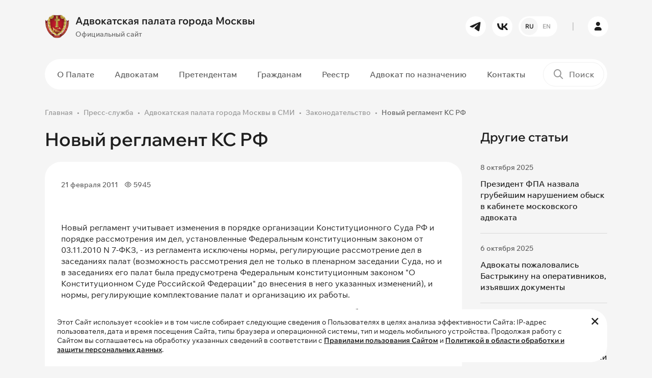

--- FILE ---
content_type: text/html; charset=UTF-8
request_url: https://www.advokatymoscow.ru/press/smi/829/
body_size: 10322
content:
<!DOCTYPE html>
<html lang="ru" prefix="og: https://ogp.me/ns#">
    <head>
		<!-- Yandex.Metrika counter -->
<script type="text/javascript" data-skip-moving="true">
    (function(m,e,t,r,i,k,a){
        m[i]=m[i]||function(){(m[i].a=m[i].a||[]).push(arguments)};
        m[i].l=1*new Date();
        for (var j = 0; j < document.scripts.length; j++) {if (document.scripts[j].src === r) { return; }}
        k=e.createElement(t),a=e.getElementsByTagName(t)[0],k.async=1,k.src=r,a.parentNode.insertBefore(k,a)
    })(window, document,'script','https://mc.yandex.ru/metrika/tag.js', 'ym');

   ym(98307203, 'init', {ssr:true, webvisor:true, clickmap:true, accurateTrackBounce:true, trackLinks:true});
</script>
<noscript><div><img src="https://mc.yandex.ru/watch/98307203" style="position:absolute; left:-9999px;" alt="" /></div></noscript>
<!-- /Yandex.Metrika counter -->
<script data-skip-moving="true">
  (function(i,s,o,g,r,a,m){i['GoogleAnalyticsObject']=r;i[r]=i[r]||function(){
  (i[r].q=i[r].q||[]).push(arguments)},i[r].l=1*new Date();a=s.createElement(o),
  m=s.getElementsByTagName(o)[0];a.async=1;a.src=g;m.parentNode.insertBefore(a,m)
  })(window,document,'script','https://www.google-analytics.com/analytics.js','ga');

  ga('create', 'UA-97976893-1', 'auto');
  ga('send', 'pageview');
</script>        <meta name="yandex-verification" content="31d41def100f9689" />
        <meta name="viewport" content="width=device-width, initial-scale=1.0">
        <meta name="theme-color" content="#1F1F1F">
		<link rel="shortcut icon" href="/favicon.ico" type="image/x-icon" />
                        <meta http-equiv="Content-Type" content="text/html; charset=UTF-8" />
<script data-skip-moving="true">(function(w, d, n) {var cl = "bx-core";var ht = d.documentElement;var htc = ht ? ht.className : undefined;if (htc === undefined || htc.indexOf(cl) !== -1){return;}var ua = n.userAgent;if (/(iPad;)|(iPhone;)/i.test(ua)){cl += " bx-ios";}else if (/Windows/i.test(ua)){cl += ' bx-win';}else if (/Macintosh/i.test(ua)){cl += " bx-mac";}else if (/Linux/i.test(ua) && !/Android/i.test(ua)){cl += " bx-linux";}else if (/Android/i.test(ua)){cl += " bx-android";}cl += (/(ipad|iphone|android|mobile|touch)/i.test(ua) ? " bx-touch" : " bx-no-touch");cl += w.devicePixelRatio && w.devicePixelRatio >= 2? " bx-retina": " bx-no-retina";if (/AppleWebKit/.test(ua)){cl += " bx-chrome";}else if (/Opera/.test(ua)){cl += " bx-opera";}else if (/Firefox/.test(ua)){cl += " bx-firefox";}ht.className = htc ? htc + " " + cl : cl;})(window, document, navigator);</script>


<link href="/bitrix/js/ui/design-tokens/dist/ui.design-tokens.min.css?171740196523463" type="text/css"  rel="stylesheet" />
<link href="/bitrix/js/ui/fonts/opensans/ui.font.opensans.min.css?17072117692320" type="text/css"  rel="stylesheet" />
<link href="/bitrix/js/main/popup/dist/main.popup.bundle.min.css?176451143228056" type="text/css"  rel="stylesheet" />
<link href="/bitrix/cache/css/s1/ADV03/template_06b5b3cf63bfaf0c0742a934bb19c5c3/template_06b5b3cf63bfaf0c0742a934bb19c5c3_v1.css?1767010305378435" type="text/css"  data-template-style="true" rel="stylesheet" />







<!-- dev2fun module opengraph -->
<meta property="og:title" content="Адвокатская палата города Москвы в СМИ"/>
<meta property="og:url" content="https://www.advokatymoscow.ru/press/smi/829/"/>
<meta property="og:type" content="website"/>
<meta property="og:site_name" content="Адвокатская палата города Москвы"/>
<meta property="og:image" content="https://www.advokatymoscow.ru/upload/resize_cache/iblock/53a/pmq32a24d2jw0y2sk4ye8t3638gd80u9/400_400_1/stub-_2_.jpg"/>
<meta property="og:image:type" content="image/jpeg"/>
<meta property="og:image:width" content="400"/>
<meta property="og:image:height" content="400"/>
<!-- /dev2fun module opengraph -->



		<title>Адвокатская палата города Москвы в СМИ</title>
    </head>
    <body>
				<div id="panel">
					</div>
		<header>
            <div class="header__main-row py-3">
                <div class="container">
                    <div class="row gx-4 flex-nowrap align-items-center">
                        <div class="col-auto pe-0 order-1">
							<a href="/" class="logo">
	<div class="row gx-2 flex-nowrap align-items-center">
		<div class="col-auto">
			<img src="/upload/iblock/c8f/zaffk22edcnewfsv693gwk9i9c6f5lzn/02726c0b405b25d09b2e7008c7d484ea995eb467.webp" alt="Адвокатская палата города Москвы" class="img-fluid">
		</div>
		<div class="col-auto">
			<div class="font-bold font-big">
				Адвокатская палата города Москвы			</div>
			<div class="mt-1 font-medium font-littlesmall color-gray-450 d-none d-lg-block">
				Официальный сайт			</div>
		</div>
	</div>
</a>
                        </div>
                        <div class="col-auto ms-auto d-none d-lg-block order-1">
                            <div class="row gx-2">
                                	<div class="col-auto">
		<a href="https://t.me/moscow_bar_association" target="_blank" rel="nofollow" class="btn btn-white btn-round btn-small"><i class="icon-tg"></i></a>
	</div>
	<div class="col-auto">
		<a href="https://vk.com/moscow_bar_association" target="_blank" rel="nofollow" class="btn btn-white btn-round btn-small"><i class="icon-vk"></i></a>
	</div>
								                  
<div class="col-auto">
							<a href="			https://en.advokatymoscow.ru/" class="btn btn-white btn-round btn-small btn-lang-select">
						<span class="active">RU</span>
				<span>EN</span>
			</a>
</div>
                            </div>
                        </div>
                        <div class="col-auto px-2 d-none d-lg-block order-1">
                            <div class="border-left-gray"></div>
                        </div>
                        <div class="col-auto p-0 p-lg-3 order-2 order-lg-1">
                            <a href="https://lk.advokatymoscow.ru/" target="_blank" class="btn btn-white btn-round btn-small btn-lk"><i class="icon-user"></i></a>
                        </div>
                        <div class="col-auto ms-auto p-0 d-lg-none order-1">
                            <button type="button" data-bs-target="#search_modal" data-bs-toggle="modal" class="btn-mobile-search">
                                <i class="icon-search"></i>
                            </button>
                        </div>
                        <div class="col-auto ps-0 d-lg-none order-2 order-lg-1">
                            <button type="button" class="btn-mobile-menu d-flex flex-nowrap align-items-center">
                                <span class="menu-line"></span>
                                <span class="menu-line"></span>
                                <span class="menu-line"></span>
                            </button>
                        </div>
                    </div>
                </div>
            </div>
			            <div class="header__menu-row d-none d-lg-block py-2">
                <div class="container">
                    <div class="plate-wrapper">
                        <div class="plate bg-white-1 radius-50 position-relative">
                            <div class="row flex-nowrap align-items-center gx-2">
                                <div class="col">
									<nav class="main-menu">
	<ul>
				
				<li class="d-lg-none hidden active">
			<a 
			href="/"			class=" active"
			>
			Главная			</a>
		</li>
							
				<li class="d-none">
			<a 
			href="/files/FIN_27_04_25_ПРОЕКТ_80_лет_великой_Победе_.pdf"			class=""
			>
			80 лет Победы			</a>
		</li>
							
					<li class="dropdown ">
			<a 
			href="/about/"			class=""
			>
			О Палате			</a>
				<ul class="dropdown-menu ">
							
				<li class="">
			<a 
			href="/about/sovet/"			class=""
			>
			Совет Палаты			</a>
		</li>
							
				<li class="">
			<a 
			href="/about/revision/"			class=""
			>
			Ревизионная Комиссия			</a>
		</li>
							
				<li class="">
			<a 
			href="/about/qualification/"			class=""
			>
			Квалификационная Комиссия			</a>
		</li>
							
				<li class="">
			<a 
			href="/about/rights-protection/"			class=""
			>
			Комиссия по защите прав адвокатов			</a>
		</li>
							
				<li class="">
			<a 
			href="/about/Kom_nagr/"			class=""
			>
			Комиссия по награждениям			</a>
		</li>
							
				<li class="">
			<a 
			href="/about/young-lawyers/"			class=""
			>
			Совет молодых адвокатов			</a>
		</li>
							
				<li class="">
			<a 
			href="/about/apparat/"			class=""
			>
			Аппарат Палаты			</a>
		</li>
							
				<li class="">
			<a 
			href="/about/docs/"			class=""
			>
			Документы Палаты			</a>
		</li>
							
				<li class=" active">
			<a 
			href="/press/"			class=" active"
			>
			Пресс-служба			</a>
		</li>
							
				<li class="">
			<a 
			href="/press/news/6654/"			class="hidden"
			>
			Видеоролик о работе АИС АПМ			</a>
		</li>
										</ul></li>		
					<li class="dropdown ">
			<a 
			href="/advocate/"			class=""
			>
			Адвокатам			</a>
				<ul class="dropdown-menu ">
							
				<li class="">
			<a 
			href="/advocate/legislation/"			class=""
			>
			Нормативные документы			</a>
		</li>
							
				<li class="">
			<a 
			href="/advocate/docs/elucidate/"			class=""
			>
			Разъяснения Совета			</a>
		</li>
							
				<li class="">
			<a 
			href="/advocate/activity/"			class=""
			>
			Вопросы адвокатской деятельности			</a>
		</li>
							
				<li class="">
			<a 
			href="/advocate/docs/discipline/"			class=""
			>
			Дисциплинарная практика			</a>
		</li>
							
				<li class="">
			<a 
			href="/press/events/"			class=""
			>
			Календарь мероприятий для адвокатов			</a>
		</li>
							
				<li class="">
			<a 
			href="/advocate/activity/fin/obyazatelnye-otchisleniya-na-nuzhdy-apm-razmer-rekvizity/"			class=""
			>
			Оплата			</a>
		</li>
										</ul></li>		
					<li class="dropdown ">
			<a 
			href="/applicants/"			class=""
			>
			Претендентам			</a>
				<ul class="dropdown-menu ">
							
				<li class="">
			<a 
			href="/applicants/obtaining/"			class=""
			>
			Приобретение статуса адвоката			</a>
		</li>
							
				<li class="">
			<a 
			href="/advocate/activity/hr/13712/"			class=""
			>
			Информация для стажеров			</a>
		</li>
										</ul></li>		
					<li class="dropdown ">
			<a 
			href="/citizens/"			class=""
			>
			Гражданам			</a>
				<ul class="dropdown-menu ">
							
				<li class="">
			<a 
			href="/citizens/free-help/"			class=""
			>
			О бесплатной юридической помощи			</a>
		</li>
							
				<li class="">
			<a 
			href="/citizens/complaint/"			class=""
			>
			Подать жалобу на&nbsp;адвоката			</a>
		</li>
							
				<li class="">
			<a 
			href="/citizens/free-lawyer-list/"			class=""
			>
			Список адвокатов, участвующих в системе бесплатной юридической помощи			</a>
		</li>
										</ul></li>		
					<li class="dropdown ">
			<a 
			href="/reestr/"			class=""
			>
			Реестр			</a>
				<ul class="dropdown-menu ">
							
				<li class="">
			<a 
			href="/reestr/members/"			class=""
			>
			Реестр адвокатов			</a>
		</li>
							
				<li class="">
			<a 
			href="/reestr/formation/"			class=""
			>
			Реестр адвокатских образований			</a>
		</li>
										</ul></li>		
				<li class="">
			<a 
			href="/appointment/"			class="menu-link-red"
			>
			Адвокат по назначению			</a>
		</li>
							
				<li class="">
			<a 
			href="/contacts/"			class=""
			>
			Контакты			</a>
		</li>
					
		</ul>
</nav>
                                </div>
                                <div class="col-auto">
                                    <div class="header-search-wrapper">
	<form action="/search/">
		<div class="header-search">
			<label for="header_search"><i class="icon-search"></i></label>
			<input type="text" id="header_search" name="q" value="" placeholder="Поиск">
			<div class="submit-wrapper">
				<button type="submit" title="Поиск" class="btn btn-black btn-small btn-round"><i class="icon-arrow-right"></i></button>
			</div>
		</div>
	</form>
</div>
                                </div>
                            </div>
                        </div>
                    </div>
                </div>
            </div>
			        </header>
        <main>
									<section>
                <div class="container">
					<nav class="breadcrumb-wrapper"><ol class="breadcrumb"><li class="breadcrumb-item"><a href="/">Главная</a></li><li class="breadcrumb-item"><a href="/press/">Пресс-служба</a></li><li class="breadcrumb-item"><a href="/press/smi/">Адвокатская палата города Москвы в СМИ</a></li><li class="breadcrumb-item"><a href="/press/smi/">Законодательство</a></li><li class="breadcrumb-item active">Новый регламент КС РФ</li></ol></nav>																				<div class="page-wrapper-block">
			<div class="row g-4">
	<div class="col-lg-9">
		<div class="news-detail-wrapper">
		<h1 class="h2 mb-4">Новый регламент КС РФ</h1>
<div class="news-detail container-content">
	<div class="plate bg-white-1 radius-32 p-2">
				<div class="p-20">
			<div class="row mb-2 mb-md-3 align-items-center flex-nowrap py-md-1">
				<div class="col">
					<div class="row g-2">
												<div class="col-auto">
							<div class="d-flex align-items-center flex-nowrap font-littlesmall color-gray-800 font-medium">
								<span>21 февраля 2011</span>
							</div>
						</div>
																		<div class="col-auto">
							<div class="d-flex align-items-center flex-nowrap font-littlesmall color-gray-800 font-medium">
								<i class="icon-eye me-1"></i>
								<span>5945</span>
							</div>
						</div>
																	</div>
				</div>
			</div>
							<div class="news-detail__text">
<br />

<br />

<p>Новый регламент учитывает изменения в порядке организации Конституционного Суда РФ и порядке рассмотрения им дел, установленные Федеральным конституционным законом от 03.11.2010 N 7-ФКЗ, - из регламента исключены нормы, регулирующие рассмотрение дел в заседаниях палат (возможность рассмотрения дел не только в пленарном заседании Суда, но и в заседаниях его палат была предусмотрена Федеральным конституционным законом &quot;О Конституционном Суде Российской Федерации&quot; до внесения в него указанных изменений), и нормы, регулирующие комплектование палат и организацию их работы. </p>
 
<p>В регламент включена глава, устанавливающая порядок разрешения дел без проведения слушания в заседании Конституционного Суда РФ. Возможность разрешения некоторых категорий дел в таком упрощенном порядке также была установлена упоминавшимся Федеральным конституционным законом от 03.11.2010 N 7-ФКЗ, внесшим изменения в Федеральный конституционный закон &quot;О Конституционном Суде Российской Федерации&quot;.</p>

<br />
</div>
								</div>
	</div>
			<script data-skip-moving="true" src="https://yastatic.net/share2/share.js"></script>
<div class="contnet-socnets">
	<h4 data-menu="false">Поделиться в социальных сетях</h4>
	<div class="ya-share2" data-shape="round" data-curtain="" data-size="l" data-services="vkontakte,telegram,whatsapp" data-lang="ru"></div>
</div>		<div class="mt-3 pt-3">
		<a href="/press/smi/" class="btn btn-transparent-red">
			<i class="icon-arrow-left me-1 pe-1"></i>
			<span>Вернуться к списку</span>
		</a>
	</div>
</div>
				</div>
	</div>
	<div class="col-lg-3">
		<div class="sticky">
						<h3>Другие статьи</h3>
<div class="news-aditional__list">
			<div class="news-aditional__list-item" id="bx_3218110189_15126">
		<div class="d-flex align-items-center flex-nowrap font-littlesmall color-gray-800 font-medium">
			<span>8 октября 2025</span>
		</div>
		<div class="mt-2">
			<a href="/press/smi/15126/" class="font-medium hover-contrast">
				Президент ФПА назвала грубейшим нарушением обыск в кабинете московского адвоката			</a>
		</div>
	</div>
			<div class="news-aditional__list-item" id="bx_3218110189_15084">
		<div class="d-flex align-items-center flex-nowrap font-littlesmall color-gray-800 font-medium">
			<span>6 октября 2025</span>
		</div>
		<div class="mt-2">
			<a href="/press/smi/15084/" class="font-medium hover-contrast">
				Адвокаты пожаловались Бастрыкину на оперативников, изъявших документы			</a>
		</div>
	</div>
			<div class="news-aditional__list-item" id="bx_3218110189_13739">
		<div class="d-flex align-items-center flex-nowrap font-littlesmall color-gray-800 font-medium">
			<span>13 мая 2024</span>
		</div>
		<div class="mt-2">
			<a href="/press/smi/13739/" class="font-medium hover-contrast">
				АПМ не нашла подтверждений оказания некачественной юрпомощи и действий вопреки интересам доверителя			</a>
		</div>
	</div>
			<div class="news-aditional__list-item" id="bx_3218110189_13738">
		<div class="d-flex align-items-center flex-nowrap font-littlesmall color-gray-800 font-medium">
			<span>7 мая 2024</span>
		</div>
		<div class="mt-2">
			<a href="/press/smi/13738/" class="font-medium hover-contrast">
				Прекращен статус адвоката, обжаловавшего приговор, не будучи защитником осужденного, и против его воли			</a>
		</div>
	</div>
	</div>
		</div>
	</div>
</div>			</div>
							</div>
	</section>
		<section>
		<div class="container">
			<div class="plate plate-big bg-white-1 radius-32 plate-connect">
				<div class="content-block-narrow">
					<div class="h4 pe-5 pe-md-0">
						Хотите получать сообщения обо&nbsp;всех&nbsp;важных <br>новостях и&nbsp;событиях на&nbsp;нашем&nbsp;сайте?
					</div>
					<div class="mt-3 pt-3">
						<a href="#subscribe_modal" data-bs-toggle="modal" class="btn btn-transparent-red">Подписаться на рассылку</a>
					</div>
				</div>
				<div class="plate-connect__img">
					<img src="/bitrix/templates/ADV03/images/connect_small.png" class="img-fluid d-md-none" alt="Подписаться на рассылку">
					<img src="/bitrix/templates/ADV03/images/connect.png" class="img-fluid d-none d-md-block" alt="Подписаться на рассылку">
				</div>
			</div>
		</div>
	</section>
		</main>
        <footer>
			<div class="container">
                <div class="row gy-5 gx-4 g-xl-5 mb-md-5">
                    <div class="col-md-6 col-lg-3">
						<div class="text-uppercase font-smaller color-gray-700 font-bold mb-3 mb-lg-4">
							Контакты						</div>
						<div class="font-littlesmall color-gray-700 font-medium mb-1">
	Телефон</div>
<div class="font-littlesmall color-gray-700 font-medium mb-4">
	<a href="tel:84959098594" class="font-bold font-littlebig hover-contrast">8 (495) 909-85-94</a>
</div>
<div class="font-littlesmall color-gray-700 font-medium mb-1">
	Электронная почта</div>
<div class="font-littlesmall color-gray-700 font-medium mb-4">
	<a href="mailto:info@advokatymoscow.ru" class="font-littlesmall font-bold hover-contrast">info@advokatymoscow.ru</a>
</div>
<div class="font-littlesmall color-gray-700 font-medium mb-1">
	Адрес</div>
<div class="font-small color-gray-700 font-medium mb-3 mb-md-4">
	<a href="/contacts/" class="font-littlesmall font-bold hover-contrast">
		119002, город&nbsp;Москва,  переулок&nbsp;Сивцев&nbsp;Вражек, д.&nbsp;43	</a>
</div>
<div class="font-littlesmall color-gray-700 mb-md-4 pe-md-5">
	При перепечатке любой информации, ссылка на сайт <a href="https://www.advokatymoscow.ru" class="color-gray-700 hover-contrast">www.advokatymoscow.ru</a> обязательна.
</div>                    </div>
                    <div class="col-md-6 col-lg-3">
					                        <div class="text-uppercase font-smaller color-gray-700 font-bold mb-3 mb-lg-4">
                            Основные разделы                        </div>
						<nav class="footer-menu">
	<ul>
			<li class="d-lg-none hidden active">
			<a 
			href="/"			class=" active"
			>
			Главная			</a>
		</li>
			<li class="d-none">
			<a 
			href="/files/FIN_27_04_25_ПРОЕКТ_80_лет_великой_Победе_.pdf"			class=""
			>
			80 лет Победы			</a>
		</li>
			<li class="">
			<a 
			href="/about/"			class=""
			>
			О Палате			</a>
		</li>
			<li class="">
			<a 
			href="/advocate/"			class=""
			>
			Адвокатам			</a>
		</li>
			<li class="">
			<a 
			href="/applicants/"			class=""
			>
			Претендентам			</a>
		</li>
			<li class="">
			<a 
			href="/citizens/"			class=""
			>
			Гражданам			</a>
		</li>
			<li class="">
			<a 
			href="/reestr/"			class=""
			>
			Реестр			</a>
		</li>
			<li class="">
			<a 
			href="/appointment/"			class="menu-link-red"
			>
			Адвокат по назначению			</a>
		</li>
			<li class="">
			<a 
			href="/contacts/"			class=""
			>
			Контакты			</a>
		</li>
		</ul>
</nav>
					                    </div>
                    <div class="col-md-6 col-lg-3">
																		<div class="text-uppercase font-smaller color-gray-700 font-bold mb-3 mb-lg-4">
		Полезные ссылки	</div>
		<div class="">
		<a href="http://www.pravo.gov.ru/" target="_blank" class="d-block hover-brightness">
			<div class="row align-items-center g-2 flex-nowrap footer__usefull-links">
				<div class="col-auto">
					<img src="/upload/iblock/b51/juybvfs2sftqhicnkaqsz2gkmg22sxl6/5-_1_.webp" class="img-fluid" alt="Официальный интернет-портал правовой информации">
				</div>
				<div class="col">
					<div class="color-gray-400 font-medium font-littlesmall hover-contrast">
						Официальный интернет-портал правовой информации					</div>
				</div>
			</div>
		</a>
	</div>
		<div class=" mt-3 mt-lg-4">
		<a href="http://www.fparf.ru/" target="_blank" class="d-block hover-brightness">
			<div class="row align-items-center g-2 flex-nowrap footer__usefull-links">
				<div class="col-auto">
					<img src="/upload/iblock/7bf/xp87imsqj2oel3k5ir42qjfgb1kyrxfc/4.webp" class="img-fluid" alt="Федеральная палата адвокатов Российской Федерации">
				</div>
				<div class="col">
					<div class="color-gray-400 font-medium font-littlesmall hover-contrast">
						Федеральная палата адвокатов Российской Федерации					</div>
				</div>
			</div>
		</a>
	</div>
		<div class=" mt-3 mt-lg-4">
		<a href="http://pravo.minjust.ru/" target="_blank" class="d-block hover-brightness">
			<div class="row align-items-center g-2 flex-nowrap footer__usefull-links">
				<div class="col-auto">
					<img src="/upload/iblock/f24/wakspb116shfhrjbujs2j2dqyth31a72/3-_1_.webp" class="img-fluid" alt="Нормативные правовые акты в&nbsp;Российской Федерации">
				</div>
				<div class="col">
					<div class="color-gray-400 font-medium font-littlesmall hover-contrast">
						Нормативные правовые акты в&nbsp;Российской Федерации					</div>
				</div>
			</div>
		</a>
	</div>
		<div class=" mt-3 mt-lg-4">
		<a href="http://www.advgazeta.ru/" target="_blank" class="d-block hover-brightness">
			<div class="row align-items-center g-2 flex-nowrap footer__usefull-links">
				<div class="col-auto">
					<img src="/upload/iblock/7b5/aiu7vxpxeobs7blvzuoc4lry2dva26yr/6.webp" class="img-fluid" alt="Адвокатская газета
Орган Федеральной палаты адвокатов РФ">
				</div>
				<div class="col">
					<div class="color-gray-400 font-medium font-littlesmall hover-contrast">
						Адвокатская газета<br>
<small>Орган Федеральной палаты адвокатов РФ</small>					</div>
				</div>
			</div>
		</a>
	</div>
							                    </div>
                    <div class="col-md-6 col-lg-3">
						<div class="text-uppercase font-smaller color-gray-700 font-bold mb-3 mb-lg-4">
	Наши соцсети</div>
<div class="row g-1 mb-4 mb-lg-5">
		<div class="col-auto p-1">
		<a href="https://t.me/moscow_bar_association" target="_blank" class="hover-brightness"><img src="/bitrix/templates/ADV03/images/icons/tg.svg" class="img-fluid" alt="tg"></a>
	</div>
		<div class="col-auto p-1">
		<a href="https://vk.com/moscow_bar_association" target="_blank" class="hover-brightness"><img src="/bitrix/templates/ADV03/images/icons/vk.svg" class="img-fluid" alt="vk"></a>
	</div>
	</div>
						<div class="text-uppercase font-smaller color-gray-700 font-bold mb-3 mb-lg-4">
	Мобильное приложение</div>
<div class="row g-2 mb-4 mb-lg-5 flex-md-column">
		<div class="col-auto">
		<a href="https://www.rustore.ru/catalog/app/com.Apm.Main" class="hover-brightness" target="_blank">
			<img src="/bitrix/templates/ADV03/images/icons/ru-store.svg?v=2" class="img-fluid" alt="ru-store">
		</a>
	</div>
		<div class="col-auto">
		<a href="https://play.google.com/store/search?q=%D0%B0%D0%B8%D1%81%20%D0%B0%D0%BF%D0%BC&c=apps&hl=ru%20&pli=1" class="hover-brightness" target="_blank">
			<img src="/bitrix/templates/ADV03/images/icons/google-play.svg?v=2" class="img-fluid" alt="google-play">
		</a>
	</div>
		<div class="col-auto">
		<a href="https://apps.apple.com/ru/app/%D0%B0%D0%B8%D1%81-%D0%B0%D0%BF%D0%BC/id1545920572" class="hover-brightness" target="_blank">
			<img src="/bitrix/templates/ADV03/images/icons/app-store.svg?v=2" class="img-fluid" alt="app-store">
		</a>
	</div>
	</div>
                    </div>
                </div>
				<div class="row g-2 align-items-lg-center justify-content-between">
	<div class="col-auto order-2 order-md-1">
		<div class="color-gray-400 font-small">
			Copyright © 2006-2026 Адвокатская палата города Москвы.
		</div>
	</div>
	<div class="col-auto order-1">
		<a href="/policy/" class="color-gray-400 hover-contrast font-small">Политика обработки и защиты персональных данных</a>
	</div>
</div>            </div>
        </footer>
        
		<div class="footer-cookie">
	<div class="container">
		<div class="footer-cookie-inner radius-32 bg-white-1 position-relative font-littlesmall py-3 ps-4 pe-5">
			Этот Сайт использует «cookie» и в том числе собирает следующие сведения о
			Пользователях в целях анализа эффективности Сайта: IP-адрес пользователя,
			дата и время посещения Сайта, типы браузера и операционной системы, тип и
			модель мобильного устройства. Продолжая работу с Сайтом вы соглашаетесь на
			обработку указанных сведений в соответствии с <a href="/rules/" class="font-bold text-decoration-underline hover-contrast" target="_blank">Правилами пользования Сайтом</a>
			и <a href="/policy/" class="font-bold text-decoration-underline hover-contrast" target="_blank">Политикой в области обработки и защиты персональных данных</a>.
			<a href="#" class="hover-contrast" id="footer-cookie-close"><i class="icon-close"></i></a>
		</div>
	</div>
</div>		<div id="mobile-menu">
	<div class="mobile-menu__wrap">
		<nav class="mobile-menu">
	<ul>
				
				<li class="d-lg-none hidden active">
			<a 
			href="/"			class=" active"
			>
			Главная			</a>
		</li>
							
				<li class="d-none">
			<a 
			href="/files/FIN_27_04_25_ПРОЕКТ_80_лет_великой_Победе_.pdf"			class=""
			>
			80 лет Победы			</a>
		</li>
							
					<li class="dropdown-mobile ">
			<a 
			href="/about/"			class=""
			>
			О Палате			</a>
			<a href="#" class="dropdown-mobile-toggle"><i class="icon-arrow-down"></i></a>
				<ul class="dropdown-mobile-menu">
							
				<li class="">
			<a 
			href="/about/sovet/"			class=""
			>
			Совет Палаты			</a>
		</li>
							
				<li class="">
			<a 
			href="/about/revision/"			class=""
			>
			Ревизионная Комиссия			</a>
		</li>
							
				<li class="">
			<a 
			href="/about/qualification/"			class=""
			>
			Квалификационная Комиссия			</a>
		</li>
							
				<li class="">
			<a 
			href="/about/rights-protection/"			class=""
			>
			Комиссия по защите прав адвокатов			</a>
		</li>
							
				<li class="">
			<a 
			href="/about/Kom_nagr/"			class=""
			>
			Комиссия по награждениям			</a>
		</li>
							
				<li class="">
			<a 
			href="/about/young-lawyers/"			class=""
			>
			Совет молодых адвокатов			</a>
		</li>
							
				<li class="">
			<a 
			href="/about/apparat/"			class=""
			>
			Аппарат Палаты			</a>
		</li>
							
				<li class="">
			<a 
			href="/about/docs/"			class=""
			>
			Документы Палаты			</a>
		</li>
							
				<li class=" active">
			<a 
			href="/press/"			class=" active"
			>
			Пресс-служба			</a>
		</li>
							
				<li class="">
			<a 
			href="/press/news/6654/"			class="hidden"
			>
			Видеоролик о работе АИС АПМ			</a>
		</li>
										</ul></li>		
					<li class="dropdown-mobile ">
			<a 
			href="/advocate/"			class=""
			>
			Адвокатам			</a>
			<a href="#" class="dropdown-mobile-toggle"><i class="icon-arrow-down"></i></a>
				<ul class="dropdown-mobile-menu">
							
				<li class="">
			<a 
			href="/advocate/legislation/"			class=""
			>
			Нормативные документы			</a>
		</li>
							
				<li class="">
			<a 
			href="/advocate/docs/elucidate/"			class=""
			>
			Разъяснения Совета			</a>
		</li>
							
				<li class="">
			<a 
			href="/advocate/activity/"			class=""
			>
			Вопросы адвокатской деятельности			</a>
		</li>
							
				<li class="">
			<a 
			href="/advocate/docs/discipline/"			class=""
			>
			Дисциплинарная практика			</a>
		</li>
							
				<li class="">
			<a 
			href="/press/events/"			class=""
			>
			Календарь мероприятий для адвокатов			</a>
		</li>
							
				<li class="">
			<a 
			href="/advocate/activity/fin/obyazatelnye-otchisleniya-na-nuzhdy-apm-razmer-rekvizity/"			class=""
			>
			Оплата			</a>
		</li>
										</ul></li>		
					<li class="dropdown-mobile ">
			<a 
			href="/applicants/"			class=""
			>
			Претендентам			</a>
			<a href="#" class="dropdown-mobile-toggle"><i class="icon-arrow-down"></i></a>
				<ul class="dropdown-mobile-menu">
							
				<li class="">
			<a 
			href="/applicants/obtaining/"			class=""
			>
			Приобретение статуса адвоката			</a>
		</li>
							
				<li class="">
			<a 
			href="/advocate/activity/hr/13712/"			class=""
			>
			Информация для стажеров			</a>
		</li>
										</ul></li>		
					<li class="dropdown-mobile ">
			<a 
			href="/citizens/"			class=""
			>
			Гражданам			</a>
			<a href="#" class="dropdown-mobile-toggle"><i class="icon-arrow-down"></i></a>
				<ul class="dropdown-mobile-menu">
							
				<li class="">
			<a 
			href="/citizens/free-help/"			class=""
			>
			О бесплатной юридической помощи			</a>
		</li>
							
				<li class="">
			<a 
			href="/citizens/complaint/"			class=""
			>
			Подать жалобу на&nbsp;адвоката			</a>
		</li>
							
				<li class="">
			<a 
			href="/citizens/free-lawyer-list/"			class=""
			>
			Список адвокатов, участвующих в системе бесплатной юридической помощи			</a>
		</li>
										</ul></li>		
					<li class="dropdown-mobile ">
			<a 
			href="/reestr/"			class=""
			>
			Реестр			</a>
			<a href="#" class="dropdown-mobile-toggle"><i class="icon-arrow-down"></i></a>
				<ul class="dropdown-mobile-menu">
							
				<li class="">
			<a 
			href="/reestr/members/"			class=""
			>
			Реестр адвокатов			</a>
		</li>
							
				<li class="">
			<a 
			href="/reestr/formation/"			class=""
			>
			Реестр адвокатских образований			</a>
		</li>
										</ul></li>		
				<li class="">
			<a 
			href="/appointment/"			class="menu-link-red"
			>
			Адвокат по назначению			</a>
		</li>
							
				<li class="">
			<a 
			href="/contacts/"			class=""
			>
			Контакты			</a>
		</li>
					
		</ul>
</nav>
		<div class="mobile-menu__block">
			<div class="row mb-4">
				                  
<div class="col-auto">
							<a href="			https://en.advokatymoscow.ru/" class="btn btn-white btn-round btn-small btn-lang-select">
						<span class="active">RU</span>
				<span>EN</span>
			</a>
</div>
			</div>
			<div class="mb-4">
		<div class="font-littlesmall color-gray-700 font-medium mb-1">
		Телефон	</div>
	<div class="font-littlesmall color-gray-700 font-medium mb-4">
		<a href="tel:84959098594" class="font-bold font-littlebig hover-contrast">8 (495) 909-85-94</a>
	</div>
			<div class="font-littlesmall color-gray-700 font-medium mb-1">
		Электронная почта	</div>
	<div class="font-littlesmall color-gray-700 font-medium mb-4">
		<a href="mailto:info@advokatymoscow.ru" class="font-littlesmall font-bold hover-contrast">info@advokatymoscow.ru</a>
	</div>
			<div class="font-littlesmall color-gray-700 font-medium mb-1">
		Адрес	</div>
	<div class="font-small color-gray-700 font-medium mb-4">
		<a href="/contacts/" class="font-littlesmall font-bold hover-contrast">
			119002, город&nbsp;Москва,  переулок&nbsp;Сивцев&nbsp;Вражек, д.&nbsp;43		</a>
	</div>
	</div>
<div class="mb-4 pb-3">
	<div class="font-littlesmall color-gray-700">
		При перепечатке любой информации, ссылка на сайт <a href="https://www.advokatymoscow.ru" class="color-gray-700 hover-contrast">www.advokatymoscow.ru</a> обязательна.	</div>
</div>
<div class="mb-4 pb-3">
	<div class="text-uppercase font-smaller color-gray-700 font-bold mb-3">
		Наши соцсети	</div>
	<div class="row g-1">
				<div class="col-auto p-1">
			<a href="https://t.me/moscow_bar_association" target="_blank" class="hover-brightness"><img src="/bitrix/templates/ADV03/images/icons/tg.svg" class="img-fluid" alt="tg"></a>
		</div>
				<div class="col-auto p-1">
			<a href="https://vk.com/moscow_bar_association" target="_blank" class="hover-brightness"><img src="/bitrix/templates/ADV03/images/icons/vk.svg" class="img-fluid" alt="vk"></a>
		</div>
			</div>
</div>
<div class="mb-4 pb-3">
	<div class="text-uppercase font-smaller color-gray-700 font-bold mb-3">
		Мобильное приложение	</div>
	<div class="row g-2 flex-md-column">
				<div class="col-auto">
			<a href="https://www.rustore.ru/catalog/app/com.Apm.Main" class="hover-brightness" target="_blank">
				<img src="/bitrix/templates/ADV03/images/icons/ru-store.svg?v=2" class="img-fluid" alt="ru-store">
			</a>
		</div>
				<div class="col-auto">
			<a href="https://play.google.com/store/search?q=%D0%B0%D0%B8%D1%81%20%D0%B0%D0%BF%D0%BC&c=apps&hl=ru%20&pli=1" class="hover-brightness" target="_blank">
				<img src="/bitrix/templates/ADV03/images/icons/google-play.svg?v=2" class="img-fluid" alt="google-play">
			</a>
		</div>
				<div class="col-auto">
			<a href="https://apps.apple.com/ru/app/%D0%B0%D0%B8%D1%81-%D0%B0%D0%BF%D0%BC/id1545920572" class="hover-brightness" target="_blank">
				<img src="/bitrix/templates/ADV03/images/icons/app-store.svg?v=2" class="img-fluid" alt="app-store">
			</a>
		</div>
			</div>
</div>
<div class="row g-2 align-items-lg-center justify-content-between">
	<div class="col-12">
		<a href="/policy/" class="color-gray-400 hover-contrast font-small">Политика обработки и защиты персональных данных</a>
	</div>
	<div class="col-12">
		<div class="color-gray-400 font-small">
			Copyright © 2006- Адвокатская палата города Москвы.
		</div>
	</div>
</div>
		</div>
	</div>
</div>
	<div id="search_modal" class="modal fade" tabindex="-1">
	<div class="modal-dialog">
		<div class="modal-content">
			<div class="modal-body">
				<form action="/search/">
	<div class="mobile-search">
		<label for="header_search"><i class="icon-search"></i></label>
		<input type="text" id="header_search" name="q" value="" placeholder="Поиск">
		<div class="submit-wrapper">
			<button type="submit" title="Поиск" class="btn btn-black btn-small btn-round"><i class="icon-arrow-right"></i></button>
		</div>
	</div>
</form>			</div>
		</div>
	</div>
</div><div id="subscribe_modal" class="modal fade" tabindex="-1">
	<div class="modal-dialog modal-dialog-centered">
		<div class="modal-content">
			<div class="modal-body">
				<div class="p-20">
					<div id="subscribe_container">
<div class="h3 mb-4">Подписаться на рассылку</div>
<form action="/include/ajax/subscribe.php" name="subscribe-add" class="subscribe-form" id="subscribe_form" method="get" >
	<input type="hidden" name="sf_RUB_ID" id="sf_RUB_ID_1" value="1" checked="">
	<input type="hidden" name="sf_RUB_HASH" id="sf_RUB_ID_HASH" value="2hr9l7f7ed465fe0dd7e6aebfc3ed1a3bc40d92bd29hd6k6" checked="">
	<div class="form-block">
		<input type="email" name="sf_EMAIL" size="20" value="" placeholder="Введите ваш e-mail" />
	</div>
	<div class="form-block">
		<div class="main-user-consent-wrapper">
<label data-bx-user-consent="{&quot;id&quot;:1,&quot;sec&quot;:&quot;89somv&quot;,&quot;autoSave&quot;:true,&quot;actionUrl&quot;:&quot;\/bitrix\/components\/bitrix\/main.userconsent.request\/ajax.php&quot;,&quot;replace&quot;:{&quot;button_caption&quot;:&quot;Отправить&quot;,&quot;fields&quot;:[&quot;Электронный адрес&quot;,&quot;IP-адрес&quot;]},&quot;url&quot;:null,&quot;required&quot;:null,&quot;submitEventName&quot;:&quot;subscribe-event&quot;}" class="main-user-consent-request checked">
	<input type="checkbox" value="Y" checked name="">
	<span class="main-user-consent-request-announce">Нажимая кнопку «Отправить», я даю свое согласие на обработку моих персональных данных, в соответствии с Федеральным законом от 27.07.2006 года №152-ФЗ «О персональных данных», на условиях и для целей, определенных в Согласии на обработку персональных данных</span>
</label>
</div>
<script type="text/html" data-bx-template="main-user-consent-request-loader">
	<div class="main-user-consent-request-popup">
		<div class="main-user-consent-request-popup-cont">
			<div class="main-user-consent-request-popup-body">
				<div data-bx-loader="" class="main-user-consent-request-loader">
					<svg class="main-user-consent-request-circular" viewBox="25 25 50 50">
						<circle class="main-user-consent-request-path" cx="50" cy="50" r="20" fill="none" stroke-width="1" stroke-miterlimit="10"></circle>
					</svg>
				</div>
				<div data-bx-content="" class="main-user-consent-request-popup-content">
					<div class="main-user-consent-request-popup-textarea-block">
						<textarea data-bx-textarea="" class="main-user-consent-request-popup-text" disabled></textarea>
					</div>
					<div class="main-user-consent-request-popup-buttons">
						<span data-bx-btn-accept="" class="main-user-consent-request-popup-button main-user-consent-request-popup-button-acc">Y</span>
						<span data-bx-btn-reject="" class="main-user-consent-request-popup-button main-user-consent-request-popup-button-rej">N</span>
					</div>
				</div>
			</div>
		</div>
	</div>
</script>		</div>
	<div class="form-block mb-0">
	<input type="submit" name="OK" id="submit_subscribe" class="btn btn-red w-100" value="Отправить" />
	</div>
</form>
<div class="subscribe-result"></div>
</div>
				</div>
			</div>
		</div>
	</div>
</div>		    <script>if(!window.BX)window.BX={};if(!window.BX.message)window.BX.message=function(mess){if(typeof mess==='object'){for(let i in mess) {BX.message[i]=mess[i];} return true;}};</script>
<script>(window.BX||top.BX).message({"JS_CORE_LOADING":"Загрузка...","JS_CORE_NO_DATA":"- Нет данных -","JS_CORE_WINDOW_CLOSE":"Закрыть","JS_CORE_WINDOW_EXPAND":"Развернуть","JS_CORE_WINDOW_NARROW":"Свернуть в окно","JS_CORE_WINDOW_SAVE":"Сохранить","JS_CORE_WINDOW_CANCEL":"Отменить","JS_CORE_WINDOW_CONTINUE":"Продолжить","JS_CORE_H":"ч","JS_CORE_M":"м","JS_CORE_S":"с","JSADM_AI_HIDE_EXTRA":"Скрыть лишние","JSADM_AI_ALL_NOTIF":"Показать все","JSADM_AUTH_REQ":"Требуется авторизация!","JS_CORE_WINDOW_AUTH":"Войти","JS_CORE_IMAGE_FULL":"Полный размер"});</script><script src="/bitrix/js/main/core/core.min.js?1764511526229643"></script><script>BX.Runtime.registerExtension({"name":"main.core","namespace":"BX","loaded":true});</script>
<script>BX.setJSList(["\/bitrix\/js\/main\/core\/core_ajax.js","\/bitrix\/js\/main\/core\/core_promise.js","\/bitrix\/js\/main\/polyfill\/promise\/js\/promise.js","\/bitrix\/js\/main\/loadext\/loadext.js","\/bitrix\/js\/main\/loadext\/extension.js","\/bitrix\/js\/main\/polyfill\/promise\/js\/promise.js","\/bitrix\/js\/main\/polyfill\/find\/js\/find.js","\/bitrix\/js\/main\/polyfill\/includes\/js\/includes.js","\/bitrix\/js\/main\/polyfill\/matches\/js\/matches.js","\/bitrix\/js\/ui\/polyfill\/closest\/js\/closest.js","\/bitrix\/js\/main\/polyfill\/fill\/main.polyfill.fill.js","\/bitrix\/js\/main\/polyfill\/find\/js\/find.js","\/bitrix\/js\/main\/polyfill\/matches\/js\/matches.js","\/bitrix\/js\/main\/polyfill\/core\/dist\/polyfill.bundle.js","\/bitrix\/js\/main\/core\/core.js","\/bitrix\/js\/main\/polyfill\/intersectionobserver\/js\/intersectionobserver.js","\/bitrix\/js\/main\/lazyload\/dist\/lazyload.bundle.js","\/bitrix\/js\/main\/polyfill\/core\/dist\/polyfill.bundle.js","\/bitrix\/js\/main\/parambag\/dist\/parambag.bundle.js"]);
</script>
<script>BX.Runtime.registerExtension({"name":"ls","namespace":"window","loaded":true});</script>
<script>BX.Runtime.registerExtension({"name":"ui.design-tokens","namespace":"window","loaded":true});</script>
<script>BX.Runtime.registerExtension({"name":"ui.fonts.opensans","namespace":"window","loaded":true});</script>
<script>BX.Runtime.registerExtension({"name":"main.popup","namespace":"BX.Main","loaded":true});</script>
<script>BX.Runtime.registerExtension({"name":"popup","namespace":"window","loaded":true});</script>
<script>(window.BX||top.BX).message({"MAIN_USER_CONSENT_REQUEST_TITLE":"Согласие пользователя","MAIN_USER_CONSENT_REQUEST_BTN_ACCEPT":"Принимаю","MAIN_USER_CONSENT_REQUEST_BTN_REJECT":"Не принимаю","MAIN_USER_CONSENT_REQUEST_LOADING":"Загрузка..","MAIN_USER_CONSENT_REQUEST_ERR_TEXT_LOAD":"Не удалось загрузить текст соглашения."});</script>
<script>BX.Runtime.registerExtension({"name":"main_user_consent","namespace":"window","loaded":true});</script>
<script>(window.BX||top.BX).message({"LANGUAGE_ID":"ru","FORMAT_DATE":"DD.MM.YYYY","FORMAT_DATETIME":"DD.MM.YYYY HH:MI:SS","COOKIE_PREFIX":"BITRIX_SM","SERVER_TZ_OFFSET":"10800","UTF_MODE":"Y","SITE_ID":"s1","SITE_DIR":"\/","USER_ID":"","SERVER_TIME":1767581973,"USER_TZ_OFFSET":0,"USER_TZ_AUTO":"Y","bitrix_sessid":"a6ba93c113df70a3f6dc6933f1c5aafd"});</script><script  src="/bitrix/cache/js/s1/ADV03/kernel_main/kernel_main_v1.js?1767010305148431"></script>
<script src="/bitrix/js/main/core/core_ls.min.js?17645114182683"></script>
<script src="/bitrix/js/main/popup/dist/main.popup.bundle.min.js?176451153167480"></script>
<script>BX.setJSList(["\/bitrix\/js\/main\/session.js","\/bitrix\/js\/main\/pageobject\/dist\/pageobject.bundle.js","\/bitrix\/js\/main\/core\/core_window.js","\/bitrix\/js\/main\/date\/main.date.js","\/bitrix\/js\/main\/core\/core_date.js","\/bitrix\/js\/main\/utils.js","\/bitrix\/templates\/ADV03\/js\/jquery-3.7.1.min.js","\/bitrix\/templates\/ADV03\/js\/jquery-ui.min.js","\/bitrix\/templates\/ADV03\/js\/bootstrap.bundle.min.js","\/bitrix\/templates\/ADV03\/js\/owl.carousel.min.js","\/bitrix\/templates\/ADV03\/js\/jquery.sticky-kit.min.js","\/bitrix\/templates\/ADV03\/js\/jquery.cookie.js","\/bitrix\/templates\/ADV03\/js\/select2.full.min.js","\/bitrix\/templates\/ADV03\/js\/jquery.fancybox.min.js","\/bitrix\/templates\/ADV03\/js\/jquery.scrollUp.min.js","\/bitrix\/templates\/ADV03\/js\/script.js","\/bitrix\/templates\/ADV03\/components\/bitrix\/main.userconsent.request\/.default\/user_consent.js"]);</script>
<script>BX.setCSSList(["\/bitrix\/templates\/ADV03\/css\/fonts.css","\/bitrix\/templates\/ADV03\/css\/bootstrap.css","\/bitrix\/templates\/ADV03\/css\/owl.carousel.css","\/bitrix\/templates\/ADV03\/css\/select2.css","\/bitrix\/templates\/ADV03\/css\/jquery.fancybox.css","\/bitrix\/templates\/ADV03\/css\/scrollUp.css","\/bitrix\/templates\/ADV03\/css\/style.css","\/bitrix\/templates\/ADV03\/css\/media.css","\/bitrix\/templates\/ADV03\/components\/bitrix\/main.userconsent.request\/.default\/user_consent.css"]);</script>
<script>
bxSession.Expand('a6ba93c113df70a3f6dc6933f1c5aafd.33567e46298125e41895b15f18bc2321026dedfb2ee0a491797fed9db05845ff');
</script>
<script  src="/bitrix/cache/js/s1/ADV03/template_3824d17d41f269e891173156c537125c/template_3824d17d41f269e891173156c537125c_v1.js?1767010305645637"></script>

<script type="text/javascript">
BX.ready(function () {

    var form = BX('subscribe_form');
    BX.bind(form, 'submit', function(){
        BX.onCustomEvent('subscribe-event', []);
    });

    if (!BX.UserConsent)
    {
        return;
    }
    var control = BX.UserConsent.load(BX('subscribe_container'));
    if (!control)
    {
        return;
    }
    
    BX.addCustomEvent(
        control,
        BX.UserConsent.events.save,
        function (data) {
			subscribe_add();
        }
    );
    
});
</script></body>
</html>

--- FILE ---
content_type: image/svg+xml
request_url: https://www.advokatymoscow.ru/bitrix/templates/ADV03/images/icons/vk.svg
body_size: 313
content:
<svg width="32" height="32" viewBox="0 0 32 32" fill="none" xmlns="http://www.w3.org/2000/svg">
<path fill-rule="evenodd" clip-rule="evenodd" d="M2.24942 2.24942C0 4.49884 0 8.1192 0 15.36V16.64C0 23.8808 0 27.5011 2.24942 29.7506C4.49884 32 8.1192 32 15.36 32H16.64C23.8808 32 27.5011 32 29.7506 29.7506C32 27.5011 32 23.8808 32 16.64V15.36C32 8.1192 32 4.49884 29.7506 2.24942C27.5011 0 23.8808 0 16.64 0H15.36C8.1192 0 4.49884 0 2.24942 2.24942Z" fill="#2D77F7"/>
<path d="M16.8931 22.4796C10.0599 22.4796 6.1624 17.7951 6 10H9.42286C9.53529 15.7214 12.0587 18.1448 14.0574 18.6445V10H17.2805V14.9344C19.2543 14.722 21.3277 12.4735 22.0273 10H25.2503C24.7132 13.0481 22.4646 15.2966 20.8656 16.2211C22.4646 16.9706 25.0256 18.9319 26 22.4796H22.4521C21.6901 20.1061 19.7914 18.2698 17.2805 18.0199V22.4796H16.8931Z" fill="white"/>
</svg>


--- FILE ---
content_type: image/svg+xml
request_url: https://www.advokatymoscow.ru/bitrix/templates/ADV03/images/icons/app-store.svg?v=2
body_size: 6342
content:
<svg width="120" height="40" viewBox="0 0 120 40" fill="none" xmlns="http://www.w3.org/2000/svg">
<g clip-path="url(#clip0_748_12723)">
<path d="M110.444 7.92969e-06H9.56145C9.19372 7.92969e-06 8.8304 7.92975e-06 8.46364 0.00200793C8.15663 0.00400793 7.85207 0.00981793 7.54211 0.0147079C6.86874 0.0226097 6.19695 0.0816842 5.53259 0.191418C4.86915 0.303541 4.2265 0.514924 3.62637 0.818418C3.02697 1.12448 2.47929 1.52218 2.00318 1.99708C1.52457 2.47064 1.12561 3.01802 0.82165 3.61817C0.516847 4.21712 0.305496 4.85895 0.194896 5.52149C0.083244 6.18319 0.0231632 6.85253 0.0151925 7.52349C0.00588648 7.83009 0.00490373 8.13771 0 8.44435V31.5586C0.00490373 31.8691 0.00588648 32.1699 0.0151925 32.4805C0.0231657 33.1514 0.0832464 33.8207 0.194896 34.4824C0.30519 35.1453 0.516554 35.7875 0.82165 36.3867C1.12548 36.9849 1.52449 37.5301 2.00318 38.001C2.47748 38.478 3.02552 38.876 3.62637 39.1797C4.2265 39.484 4.86908 39.6967 5.53259 39.8105C6.19707 39.9194 6.86879 39.9785 7.54211 39.9873C7.85207 39.9941 8.15663 39.998 8.46364 39.998C8.83039 40 9.19374 40 9.56145 40H110.444C110.804 40 111.171 40 111.531 39.998C111.837 39.998 112.15 39.9941 112.455 39.9873C113.128 39.9789 113.798 39.9198 114.461 39.8105C115.127 39.6959 115.772 39.4833 116.375 39.1797C116.975 38.8758 117.522 38.4779 117.996 38.001C118.474 37.5282 118.874 36.9835 119.181 36.3867C119.484 35.7871 119.693 35.145 119.802 34.4824C119.914 33.8206 119.976 33.1515 119.988 32.4805C119.992 32.1699 119.992 31.8691 119.992 31.5586C120 31.1953 120 30.834 120 30.4648V9.53614C120 9.16993 120 8.80665 119.992 8.44435C119.992 8.13771 119.992 7.83009 119.988 7.52345C119.976 6.85243 119.914 6.18324 119.802 5.52145C119.693 4.85929 119.484 4.21751 119.181 3.61813C118.562 2.4152 117.581 1.43603 116.375 0.818328C115.772 0.515575 115.127 0.304248 114.461 0.191328C113.798 0.0811107 113.128 0.0220157 112.455 0.0145679C112.15 0.00968793 111.837 0.00382793 111.531 0.00187793C111.171 -0.00012207 110.804 -0.00012207 110.444 -0.00012207V7.92969e-06Z" fill="black"/>
<path d="M8.46808 39.1248C8.16254 39.1248 7.86439 39.1209 7.56125 39.1141C6.93327 39.1059 6.30676 39.0514 5.68686 38.951C5.10883 38.8517 4.54888 38.667 4.02547 38.4031C3.50686 38.1413 3.03385 37.798 2.62455 37.3865C2.20933 36.9797 1.86363 36.508 1.60117 35.99C1.33582 35.4685 1.15218 34.9097 1.05665 34.3328C0.953484 33.7129 0.897668 33.0861 0.889681 32.4578C0.883323 32.2469 0.875 31.5447 0.875 31.5447V8.4441C0.875 8.4441 0.883865 7.75269 0.889731 7.54956C0.897379 6.92224 0.95287 6.29641 1.05573 5.67749C1.15143 5.09901 1.33522 4.5385 1.60071 4.01539C1.86221 3.4977 2.20598 3.02562 2.6187 2.61744C3.03096 2.20538 3.50549 1.86036 4.02498 1.59497C4.54718 1.33185 5.10608 1.14849 5.68294 1.05103C6.30488 0.949592 6.93356 0.894752 7.56371 0.886966L8.46857 0.874756H111.526L112.441 0.887456C113.066 0.894855 113.689 0.949206 114.305 1.05005C114.888 1.14873 115.452 1.33337 115.98 1.5979C117.021 2.13274 117.868 2.97892 118.402 4.01783C118.664 4.53733 118.844 5.09326 118.939 5.66675C119.043 6.29075 119.101 6.92149 119.113 7.55396C119.116 7.83716 119.116 8.14136 119.116 8.4441C119.124 8.8191 119.124 9.17603 119.124 9.53589V30.4646C119.124 30.8279 119.124 31.1824 119.116 31.5398C119.116 31.865 119.116 32.1629 119.112 32.4695C119.101 33.0906 119.043 33.7101 118.941 34.323C118.847 34.904 118.665 35.4673 118.399 35.993C118.135 36.5054 117.791 36.973 117.381 37.3787C116.971 37.7924 116.497 38.1377 115.978 38.4012C115.451 38.6672 114.887 38.8525 114.305 38.951C113.685 39.0519 113.058 39.1064 112.43 39.1141C112.137 39.1209 111.829 39.1248 111.531 39.1248L110.443 39.1268L8.46808 39.1248Z" fill="white"/>
<path d="M25.0656 19.8907C25.0768 19.0227 25.308 18.1717 25.7377 17.4168C26.1674 16.6618 26.7815 16.0276 27.5231 15.573C27.052 14.9021 26.4305 14.3499 25.708 13.9604C24.9856 13.5709 24.1819 13.3548 23.361 13.3292C21.6099 13.1459 19.9123 14.3741 19.0199 14.3741C18.1103 14.3741 16.7364 13.3474 15.2569 13.3777C14.2999 13.4086 13.3673 13.6861 12.5498 14.1832C11.7324 14.6803 11.058 15.3801 10.5925 16.2144C8.5757 19.6964 10.08 24.8138 12.0119 27.6284C12.9785 29.0067 14.1082 30.5462 15.5863 30.4916C17.0328 30.4318 17.573 29.5718 19.319 29.5718C21.0488 29.5718 21.5556 30.4916 23.0637 30.4569C24.6158 30.4318 25.5937 29.0725 26.5264 27.6813C27.2209 26.6992 27.7553 25.6139 28.1098 24.4654C27.2081 24.085 26.4386 23.4484 25.8972 22.6349C25.3559 21.8214 25.0667 20.867 25.0656 19.8907Z" fill="black"/>
<path d="M22.2195 11.4779C23.0658 10.4648 23.4827 9.1627 23.3818 7.84802C22.0889 7.98344 20.8946 8.59964 20.0369 9.57384C19.6175 10.0498 19.2963 10.6034 19.0917 11.2032C18.887 11.803 18.8029 12.4371 18.8442 13.0693C19.4909 13.076 20.1306 12.9362 20.7153 12.6605C21.3 12.3849 21.8143 11.9805 22.2195 11.4779Z" fill="black"/>
<path d="M42.4205 27.1405H37.6739L36.5339 30.497H34.5234L39.0194 18.079H41.1083L45.6043 30.497H43.5595L42.4205 27.1405ZM38.1655 25.5917H41.928L40.0732 20.1444H40.0212L38.1655 25.5917Z" fill="black"/>
<path d="M55.314 25.9703C55.314 28.7838 53.8039 30.5914 51.5251 30.5914C50.9478 30.6215 50.3737 30.4889 49.8685 30.2088C49.3633 29.9286 48.9474 29.5123 48.6685 29.0074H48.6253V33.4918H46.7617V21.443H48.5656V22.9488H48.5999C48.8916 22.4464 49.3146 22.0322 49.8236 21.7503C50.3327 21.4685 50.9088 21.3295 51.4908 21.3482C53.7951 21.3482 55.314 23.1646 55.314 25.9703ZM53.3985 25.9703C53.3985 24.1373 52.4486 22.9322 50.9992 22.9322C49.5753 22.9322 48.6175 24.1627 48.6175 25.9703C48.6175 27.7945 49.5753 29.0162 50.9992 29.0162C52.4486 29.0162 53.3984 27.8199 53.3984 25.9703H53.3985Z" fill="black"/>
<path d="M65.3067 25.9703C65.3067 28.7838 63.7961 30.5914 61.5173 30.5914C60.94 30.6215 60.3659 30.4889 59.8607 30.2088C59.3555 29.9286 58.9396 29.5123 58.6606 29.0074H58.6175V33.4918H56.7539V21.443H58.5578V22.9488H58.5921C58.8838 22.4464 59.3067 22.0322 59.8158 21.7503C60.3249 21.4685 60.901 21.3295 61.483 21.3482C63.7873 21.3482 65.3067 23.1646 65.3067 25.9703ZM63.3907 25.9703C63.3907 24.1373 62.4408 22.9322 60.9914 22.9322C59.5675 22.9322 58.6097 24.1627 58.6097 25.9703C58.6097 27.7945 59.5675 29.0162 60.9914 29.0162C62.4408 29.0162 63.3907 27.8199 63.3907 25.9703Z" fill="black"/>
<path d="M71.9116 27.0372C72.0497 28.2686 73.2494 29.0772 74.8887 29.0772C76.4595 29.0772 77.5896 28.2686 77.5896 27.1582C77.5896 26.1943 76.908 25.6172 75.2942 25.2217L73.6803 24.834C71.3936 24.2832 70.332 23.2168 70.332 21.4863C70.332 19.3437 72.2045 17.8721 74.8623 17.8721C77.4946 17.8721 79.2985 19.3437 79.3593 21.4863H77.478C77.3654 20.2471 76.3381 19.499 74.8368 19.499C73.3355 19.499 72.3082 20.2559 72.3082 21.3574C72.3082 22.2354 72.9644 22.752 74.5695 23.1474L75.9415 23.4834C78.4965 24.0859 79.557 25.1094 79.557 26.9257C79.557 29.249 77.7022 30.7041 74.7506 30.7041C71.9889 30.7041 70.1244 29.2832 70.0039 27.0371L71.9116 27.0372Z" fill="black"/>
<path d="M83.5812 19.3013V21.4438H85.3077V22.9155H83.5812V27.9067C83.5812 28.6821 83.9269 29.0435 84.6859 29.0435C84.8908 29.0399 85.0955 29.0255 85.2989 29.0005V30.4633C84.9577 30.5269 84.6109 30.5557 84.2638 30.5493C82.4256 30.5493 81.7088 29.8608 81.7088 28.1049V22.9155H80.3887V21.4438H81.7087V19.3013H83.5812Z" fill="black"/>
<path d="M86.3066 25.9705C86.3066 23.1218 87.9891 21.3318 90.6126 21.3318C93.245 21.3318 94.9196 23.1218 94.9196 25.9705C94.9196 28.8269 93.2538 30.6091 90.6126 30.6091C87.9724 30.6091 86.3066 28.8269 86.3066 25.9705ZM93.0207 25.9705C93.0207 24.0164 92.1227 22.863 90.6126 22.863C89.1025 22.863 88.2045 24.0251 88.2045 25.9705C88.2045 27.9324 89.1025 29.0769 90.6126 29.0769C92.1227 29.0769 93.0207 27.9324 93.0207 25.9705H93.0207Z" fill="black"/>
<path d="M96.4551 21.4438H98.2325V22.9848H98.2756C98.3959 22.5036 98.6786 22.0782 99.0763 21.7803C99.474 21.4825 99.9625 21.3302 100.459 21.3491C100.674 21.3484 100.888 21.3716 101.098 21.4184V23.1567C100.827 23.0741 100.544 23.0362 100.261 23.0444C99.9899 23.0335 99.72 23.0811 99.4695 23.184C99.2189 23.2868 98.9937 23.4426 98.8092 23.6405C98.6247 23.8384 98.4853 24.0737 98.4007 24.3304C98.316 24.5871 98.288 24.859 98.3187 25.1274V30.4975H96.4551L96.4551 21.4438Z" fill="black"/>
<path d="M109.692 27.8376C109.441 29.4812 107.836 30.6091 105.782 30.6091C103.141 30.6091 101.502 28.8445 101.502 26.0134C101.502 23.1736 103.15 21.3318 105.704 21.3318C108.216 21.3318 109.796 23.0525 109.796 25.7976V26.4343H103.383V26.5466C103.354 26.8798 103.395 27.2155 103.506 27.5313C103.616 27.8472 103.793 28.136 104.024 28.3785C104.255 28.6211 104.535 28.8118 104.846 28.9381C105.156 29.0644 105.49 29.1234 105.826 29.1111C106.266 29.1522 106.708 29.0505 107.086 28.8211C107.463 28.5916 107.757 28.2467 107.922 27.8376L109.692 27.8376ZM103.392 25.1355H107.931C107.948 24.8359 107.902 24.5361 107.797 24.2549C107.692 23.9737 107.53 23.7171 107.321 23.5014C107.112 23.2856 106.86 23.1153 106.582 23.001C106.304 22.8868 106.005 22.8312 105.704 22.8376C105.401 22.8358 105.1 22.894 104.819 23.0087C104.538 23.1235 104.283 23.2925 104.068 23.5062C103.853 23.7198 103.683 23.9738 103.567 24.2534C103.451 24.5331 103.391 24.8329 103.392 25.1355V25.1355Z" fill="black"/>
<path d="M36.8408 11.2533H37.6409C37.7786 11.2704 37.9184 11.2588 38.0515 11.2194C38.1845 11.18 38.3079 11.1135 38.4139 11.0241C38.5199 10.9347 38.6062 10.8244 38.6673 10.7002C38.7284 10.5759 38.7631 10.4404 38.7691 10.3021C38.7691 9.75181 38.3538 9.39634 37.6497 9.39634C37.5086 9.37668 37.365 9.38541 37.2273 9.42202C37.0896 9.45862 36.9607 9.52237 36.8482 9.60948C36.7356 9.6966 36.6417 9.80532 36.572 9.92923C36.5023 10.0531 36.4581 10.1897 36.4422 10.3309H35.5638C35.5789 10.0746 35.6468 9.82416 35.7631 9.59515C35.8795 9.36613 36.042 9.16347 36.2403 8.99976C36.4386 8.83606 36.6686 8.71482 36.916 8.6436C37.1634 8.57238 37.4228 8.5527 37.6781 8.58579C38.8562 8.58579 39.6857 9.2435 39.6857 10.1903C39.6885 10.5075 39.5821 10.816 39.3842 11.0644C39.1864 11.3127 38.9091 11.4859 38.5987 11.555V11.6253C38.9667 11.6416 39.3133 11.8025 39.5627 12.0729C39.8121 12.3433 39.944 12.7011 39.9295 13.0682C39.9023 13.3321 39.8225 13.5879 39.6949 13.8207C39.5672 14.0534 39.3942 14.2584 39.1861 14.4236C38.9779 14.5888 38.7388 14.7109 38.4827 14.7828C38.2267 14.8547 37.9588 14.8749 37.6948 14.8421C37.4302 14.8781 37.1611 14.8606 36.9035 14.7906C36.6459 14.7207 36.405 14.5997 36.1953 14.4349C35.9856 14.2702 35.8112 14.065 35.6827 13.8316C35.5542 13.5982 35.4741 13.3414 35.4473 13.0765H36.3394C36.3933 13.6473 36.9192 14.0155 37.6948 14.0155C38.4704 14.0155 38.9767 13.6019 38.9767 13.0189C38.9767 12.4276 38.4998 12.0634 37.6664 12.0634H36.8408V11.2533Z" fill="black"/>
<path d="M40.9414 13.4238C40.9414 12.6133 41.5476 12.146 42.6209 12.0796L43.8441 12.0093V11.6206C43.8441 11.145 43.5297 10.8765 42.9196 10.8765C42.4221 10.8765 42.0784 11.0586 41.9785 11.377H41.1157C41.2068 10.6035 41.9374 10.1074 42.9617 10.1074C44.0938 10.1074 44.7323 10.6694 44.7323 11.6206V14.6973H43.8734V14.0645H43.8029C43.6598 14.2914 43.4589 14.4765 43.2206 14.6007C42.9823 14.7249 42.7152 14.7838 42.4466 14.7715C42.257 14.7911 42.0654 14.7709 41.8842 14.7122C41.7029 14.6535 41.536 14.5576 41.3942 14.4307C41.2524 14.3037 41.1388 14.1485 41.0608 13.9751C40.9828 13.8017 40.9422 13.6139 40.9414 13.4238ZM43.8441 13.0391V12.6626L42.7413 12.7329C42.1195 12.7744 41.8374 12.9853 41.8374 13.3823C41.8374 13.7876 42.19 14.0234 42.6748 14.0234C42.8168 14.0378 42.9603 14.0235 43.0967 13.9814C43.2331 13.9393 43.3596 13.8703 43.4687 13.7784C43.5778 13.6866 43.6672 13.5738 43.7317 13.4468C43.7962 13.3198 43.8344 13.1811 43.8441 13.0391Z" fill="black"/>
<path d="M47.1001 10.9424V14.6973H46.209V10.1943H49.1822V10.9423L47.1001 10.9424Z" fill="black"/>
<path d="M54.5821 12.4442C54.5821 13.8748 53.8565 14.7718 52.7165 14.7718C52.4367 14.7909 52.1573 14.7298 51.9111 14.5958C51.6649 14.4618 51.4622 14.2605 51.3269 14.0155H51.2564V16.1947H50.3652V10.1947H51.2231V10.9388H51.2897C51.4274 10.6853 51.6327 10.4746 51.883 10.3301C52.1332 10.1856 52.4187 10.1129 52.7077 10.12C53.8564 10.12 54.5821 11.013 54.5821 12.4442ZM53.6655 12.4442C53.6655 11.493 53.214 10.9183 52.459 10.9183C51.7089 10.9183 51.2398 11.5052 51.2398 12.4481C51.2398 13.3866 51.7088 13.974 52.4551 13.974C53.214 13.974 53.6655 13.3992 53.6655 12.4442Z" fill="black"/>
<path d="M55.7689 16.3101V15.5449C55.8653 15.5571 55.9625 15.5627 56.0597 15.5615C56.2496 15.5755 56.438 15.5192 56.5887 15.4032C56.7394 15.2872 56.8419 15.1198 56.8765 14.9331L56.943 14.7139L55.3086 10.1943H56.2791L57.4112 13.771H57.4817L58.6099 10.1943H59.5549L57.8715 14.8833C57.4856 15.979 57.0587 16.3306 56.1381 16.3306C56.0637 16.3306 55.8521 16.3223 55.7689 16.3101Z" fill="black"/>
<path d="M60.248 13.4194H61.1353C61.2225 13.8164 61.5956 14.0234 62.1175 14.0234C62.711 14.0234 63.0753 13.7627 63.0753 13.3574C63.0753 12.9233 62.7482 12.7163 62.1175 12.7163H61.4418V12.0259H62.1058C62.6444 12.0259 62.9186 11.8193 62.9186 11.4429C62.9186 11.1123 62.6532 10.8599 62.1058 10.8599C61.6073 10.8599 61.243 11.0708 61.1852 11.4263H60.3264C60.3906 11.0178 60.613 10.6508 60.9458 10.4042C61.2785 10.1575 61.6951 10.051 62.1058 10.1074C63.1791 10.1074 63.7931 10.5913 63.7931 11.3521C63.7981 11.5639 63.7301 11.771 63.6003 11.9388C63.4705 12.1066 63.2869 12.2249 63.0802 12.2739V12.3443C63.3263 12.3759 63.5522 12.4966 63.7151 12.6833C63.8779 12.8701 63.9663 13.11 63.9635 13.3574C63.9635 14.2134 63.233 14.7798 62.1175 14.7798C61.1314 14.7798 60.3303 14.3291 60.248 13.4194Z" fill="black"/>
<path d="M65.248 14.6973V10.1943H66.1314V13.2915H66.2019L68.2829 10.1943H69.1662V14.6973H68.2829V11.5835H68.2163L66.1314 14.6973L65.248 14.6973Z" fill="black"/>
<path d="M74.033 10.9423H72.611V14.6972H71.7189V10.9423H70.2969V10.1943H74.033V10.9423Z" fill="black"/>
<path d="M78.8343 13.4815C78.7128 13.893 78.4503 14.2489 78.0925 14.4871C77.7347 14.7252 77.3043 14.8304 76.8767 14.7843C76.5792 14.7921 76.2835 14.7353 76.0102 14.6177C75.737 14.5002 75.4926 14.3248 75.2942 14.1036C75.0957 13.8825 74.9479 13.621 74.8609 13.3371C74.774 13.0533 74.7501 12.754 74.7907 12.46C74.7511 12.1652 74.7755 11.8652 74.8622 11.5805C74.949 11.2959 75.096 11.0331 75.2934 10.81C75.4909 10.587 75.734 10.4088 76.0065 10.2876C76.279 10.1664 76.5744 10.105 76.8727 10.1075C78.1292 10.1075 78.8881 10.9635 78.8881 12.3775V12.6876H75.6995V12.7374C75.6854 12.9027 75.7061 13.0691 75.7604 13.2259C75.8146 13.3827 75.9011 13.5265 76.0143 13.648C76.1276 13.7695 76.2651 13.866 76.418 13.9313C76.5709 13.9967 76.7358 14.0294 76.9021 14.0274C77.1151 14.0528 77.3309 14.0145 77.5221 13.9173C77.7132 13.82 77.871 13.6684 77.9754 13.4815L78.8343 13.4815ZM75.6995 12.0304H77.9793C77.9906 11.8793 77.97 11.7276 77.919 11.5849C77.868 11.4422 77.7876 11.3118 77.683 11.202C77.5784 11.0921 77.452 11.0053 77.3118 10.9471C77.1715 10.8888 77.0207 10.8605 76.8688 10.8639C76.7146 10.8618 76.5616 10.8905 76.4188 10.9484C76.2759 11.0063 76.1462 11.0921 76.0372 11.2009C75.9282 11.3096 75.8421 11.4391 75.7841 11.5815C75.7261 11.724 75.6974 11.8766 75.6995 12.0304H75.6995Z" fill="black"/>
<path d="M82.6113 10.1943H84.6473C85.5306 10.1943 86.0487 10.6406 86.0487 11.3393C86.0501 11.561 85.975 11.7765 85.8362 11.9496C85.6973 12.1228 85.503 12.2431 85.2858 12.2905V12.3608C85.5495 12.3774 85.7968 12.4944 85.9765 12.6876C86.1562 12.8808 86.2546 13.1354 86.2514 13.3989C86.2514 14.1845 85.6589 14.6972 84.6679 14.6972H82.6113V10.1943ZM83.4947 10.8765V12.0425H84.378C84.9166 12.0425 85.1742 11.8359 85.1742 11.4551C85.1742 11.104 84.9499 10.8765 84.4769 10.8765L83.4947 10.8765ZM83.4947 12.6958V14.0151H84.5514C85.0782 14.0151 85.3603 13.7832 85.3603 13.3574C85.3603 12.9068 85.041 12.6958 84.4397 12.6958L83.4947 12.6958Z" fill="black"/>
</g>
<defs>
<clipPath id="clip0_748_12723">
<rect width="120" height="40" fill="white"/>
</clipPath>
</defs>
</svg>


--- FILE ---
content_type: image/svg+xml
request_url: https://www.advokatymoscow.ru/bitrix/templates/ADV03/images/icons/tg.svg
body_size: 539
content:
<svg width="32" height="32" viewBox="0 0 32 32" fill="none" xmlns="http://www.w3.org/2000/svg">
<path fill-rule="evenodd" clip-rule="evenodd" d="M2.24942 2.24942C0 4.49884 0 8.1192 0 15.36V16.64C0 23.8808 0 27.5011 2.24942 29.7506C4.49884 32 8.1192 32 15.36 32H16.64C23.8808 32 27.5011 32 29.7506 29.7506C32 27.5011 32 23.8808 32 16.64V15.36C32 8.1192 32 4.49884 29.7506 2.24942C27.5011 0 23.8808 0 16.64 0H15.36C8.1192 0 4.49884 0 2.24942 2.24942Z" fill="#049BE5"/>
<path fill-rule="evenodd" clip-rule="evenodd" d="M7.19451 16.1991C11.8588 14.1669 14.9691 12.8272 16.5254 12.1799C20.9687 10.3318 21.892 10.0107 22.4938 10.0001C22.6262 9.99778 22.9221 10.0306 23.1138 10.1861C23.2757 10.3175 23.3202 10.4949 23.3415 10.6194C23.3628 10.744 23.3894 11.0276 23.3683 11.2493C23.1275 13.7793 22.0856 19.9189 21.5555 22.7525C21.3313 23.9515 20.8896 24.3535 20.4621 24.3929C19.5329 24.4784 18.8274 23.7788 17.9275 23.1889C16.5193 22.2658 15.7237 21.6912 14.3568 20.7904C12.7771 19.7494 13.8012 19.1772 14.7014 18.2422C14.937 17.9975 19.0309 14.2738 19.1101 13.936C19.12 13.8938 19.1292 13.7363 19.0357 13.6531C18.9421 13.57 18.804 13.5984 18.7044 13.621C18.5632 13.6531 16.3135 15.14 11.9555 18.0818C11.317 18.5203 10.7386 18.7339 10.2204 18.7227C9.64909 18.7104 8.55017 18.3997 7.73324 18.1342C6.73123 17.8084 5.93486 17.6362 6.00421 17.0831C6.04033 16.795 6.4371 16.5003 7.19451 16.1991Z" fill="white"/>
</svg>


--- FILE ---
content_type: image/svg+xml
request_url: https://www.advokatymoscow.ru/bitrix/templates/ADV03/images/icons/google-play.svg?v=2
body_size: 6925
content:
<svg width="135" height="40" viewBox="0 0 135 40" fill="none" xmlns="http://www.w3.org/2000/svg">
<g clip-path="url(#clip0_748_12701)">
<path d="M130 0H5C2.23858 0 0 2.23858 0 5V35C0 37.7614 2.23858 40 5 40H130C132.761 40 135 37.7614 135 35V5C135 2.23858 132.761 0 130 0Z" fill="white"/>
<path d="M130 0.8C131.114 0.8 132.182 1.2425 132.97 2.03015C133.758 2.8178 134.2 3.88609 134.2 5V35C134.2 36.1139 133.758 37.1822 132.97 37.9698C132.182 38.7575 131.114 39.2 130 39.2H5C3.88609 39.2 2.8178 38.7575 2.03015 37.9698C1.2425 37.1822 0.8 36.1139 0.8 35V5C0.8 3.88609 1.2425 2.8178 2.03015 2.03015C2.8178 1.2425 3.88609 0.8 5 0.8H130ZM130 0H5C3.67392 0 2.40215 0.526784 1.46447 1.46447C0.526784 2.40215 0 3.67392 0 5V35C0 36.3261 0.526784 37.5979 1.46447 38.5355C2.40215 39.4732 3.67392 40 5 40H130C131.326 40 132.598 39.4732 133.536 38.5355C134.473 37.5979 135 36.3261 135 35V5C135 3.67392 134.473 2.40215 133.536 1.46447C132.598 0.526784 131.326 0 130 0Z" fill="black"/>
<path d="M68.1401 21.7497C67.2976 21.7517 66.4745 22.0034 65.7751 22.4732C65.0756 22.9429 64.5312 23.6095 64.2106 24.3887C63.89 25.1679 63.8076 26.0246 63.9739 26.8506C64.1402 27.6765 64.5477 28.4346 65.1449 29.029C65.7421 29.6234 66.5021 30.0273 67.3288 30.1898C68.1556 30.3522 69.0119 30.2658 69.7896 29.9416C70.5672 29.6173 71.2313 29.0697 71.6977 28.3681C72.1642 27.6664 72.4121 26.8422 72.4101 25.9997C72.4183 25.4376 72.3132 24.8797 72.1013 24.359C71.8893 23.8384 71.5748 23.3657 71.1764 22.9692C70.7779 22.5726 70.3038 22.2603 69.7822 22.0508C69.2606 21.8413 68.7021 21.7389 68.1401 21.7497ZM68.1401 28.5797C67.6237 28.6158 67.1083 28.4957 66.6611 28.2351C66.2138 27.9744 65.8553 27.5852 65.6321 27.1181C65.409 26.651 65.3315 26.1276 65.4098 25.6158C65.4881 25.1041 65.7185 24.6278 66.0711 24.2487C66.4237 23.8697 66.8821 23.6055 67.3869 23.4905C67.8916 23.3754 68.4193 23.4149 68.9013 23.6038C69.3833 23.7926 69.7973 24.1221 70.0896 24.5494C70.3819 24.9767 70.5388 25.482 70.5401 25.9997C70.5562 26.3277 70.5065 26.6556 70.3938 26.9641C70.2812 27.2726 70.1079 27.5554 69.8842 27.7959C69.6606 28.0363 69.391 28.2296 69.0914 28.3642C68.7919 28.4988 68.4684 28.5721 68.1401 28.5797ZM58.8201 21.7497C57.9776 21.7517 57.1545 22.0034 56.4551 22.4732C55.7556 22.9429 55.2112 23.6095 54.8906 24.3887C54.57 25.1679 54.4876 26.0246 54.6539 26.8506C54.8202 27.6765 55.2277 28.4346 55.8249 29.029C56.4221 29.6234 57.1821 30.0273 58.0088 30.1898C58.8356 30.3522 59.6919 30.2658 60.4696 29.9416C61.2472 29.6173 61.9113 29.0697 62.3777 28.3681C62.8442 27.6664 63.0921 26.8422 63.0901 25.9997C63.0982 25.4376 62.9932 24.8797 62.7813 24.359C62.5693 23.8384 62.2548 23.3657 61.8564 22.9692C61.4579 22.5726 60.9838 22.2603 60.4622 22.0508C59.9406 21.8413 59.3821 21.7389 58.8201 21.7497ZM58.8201 28.5797C58.3037 28.6158 57.7883 28.4957 57.3411 28.2351C56.8938 27.9744 56.5353 27.5852 56.3121 27.1181C56.089 26.651 56.0115 26.1276 56.0898 25.6158C56.1681 25.1041 56.3985 24.6278 56.7511 24.2487C57.1037 23.8697 57.5621 23.6055 58.0669 23.4905C58.5716 23.3754 59.0993 23.4149 59.5813 23.6038C60.0633 23.7926 60.4773 24.1221 60.7696 24.5494C61.0619 24.9767 61.2188 25.482 61.2201 25.9997C61.2362 26.3277 61.1865 26.6556 61.0738 26.9641C60.9612 27.2726 60.7879 27.5554 60.5642 27.7959C60.3406 28.0363 60.071 28.2296 59.7714 28.3642C59.4719 28.4988 59.1484 28.5721 58.8201 28.5797ZM47.7401 23.0597V24.8597H52.0601C51.9924 25.7075 51.6399 26.5075 51.0601 27.1297C50.6268 27.5712 50.1056 27.9168 49.5302 28.1442C48.9549 28.3716 48.3382 28.4757 47.7201 28.4497C46.4471 28.4497 45.2262 27.944 44.326 27.0438C43.4258 26.1436 42.9201 24.9227 42.9201 23.6497C42.9201 22.3766 43.4258 21.1557 44.326 20.2556C45.2262 19.3554 46.4471 18.8497 47.7201 18.8497C48.9405 18.8315 50.119 19.295 51.0001 20.1397L52.2701 18.8697C51.6741 18.2802 50.9664 17.8156 50.1886 17.5031C49.4107 17.1905 48.5783 17.0364 47.7401 17.0497C46.8511 17.0151 45.9643 17.1603 45.1327 17.4766C44.3012 17.793 43.5421 18.2739 42.9009 18.8907C42.2596 19.5074 41.7495 20.2473 41.4011 21.0659C41.0527 21.8845 40.873 22.765 40.873 23.6547C40.873 24.5444 41.0527 25.4249 41.4011 26.2435C41.7495 27.0621 42.2596 27.8019 42.9009 28.4187C43.5421 29.0354 44.3012 29.5164 45.1327 29.8327C45.9643 30.1491 46.8511 30.2943 47.7401 30.2597C48.5955 30.2938 49.4485 30.1467 50.243 29.8278C51.0375 29.509 51.7556 29.0257 52.3501 28.4097C53.4002 27.2561 53.9598 25.7389 53.9101 24.1797C53.9137 23.8044 53.8836 23.4296 53.8201 23.0597H47.7401ZM93.0501 24.4597C92.7893 23.6924 92.3016 23.0225 91.6516 22.5385C91.0016 22.0546 90.2199 21.7795 89.4101 21.7497C88.8631 21.7486 88.3217 21.8597 87.8193 22.0762C87.317 22.2927 86.8644 22.6099 86.4895 23.0082C86.1146 23.4065 85.8254 23.8775 85.6397 24.3921C85.4541 24.9066 85.3759 25.4537 85.4101 25.9997C85.4016 26.9125 85.6885 27.8037 86.2282 28.5399C86.7679 29.2762 87.5313 29.8182 88.4044 30.0848C89.2774 30.3515 90.2134 30.3285 91.0723 30.0194C91.9313 29.7103 92.6672 29.1315 93.1701 28.3697L91.7201 27.3697C91.5039 27.73 91.1974 28.0275 90.8307 28.2327C90.4641 28.4379 90.0502 28.5438 89.6301 28.5397C89.1967 28.5576 88.768 28.4439 88.4003 28.2137C88.0327 27.9835 87.7432 27.6474 87.5701 27.2497L93.2601 24.8997L93.0501 24.4597ZM87.2501 25.8797C87.2298 25.5691 87.2717 25.2575 87.3734 24.9633C87.475 24.6691 87.6343 24.3981 87.842 24.1662C88.0497 23.9343 88.3015 23.7462 88.5828 23.6129C88.8641 23.4795 89.1691 23.4037 89.4801 23.3897C89.8023 23.37 90.1231 23.4459 90.4024 23.6077C90.6817 23.7696 90.907 24.0103 91.0501 24.2997L87.2501 25.8797ZM82.6301 29.9997H84.5001V17.4997H82.6301V29.9997ZM79.5701 22.6997H79.5001C79.2207 22.3815 78.876 22.1275 78.4894 21.9549C78.1028 21.7823 77.6835 21.6952 77.2601 21.6997C76.1673 21.7527 75.1367 22.2241 74.3821 23.0163C73.6274 23.8084 73.2064 24.8606 73.2064 25.9547C73.2064 27.0488 73.6274 28.1009 74.3821 28.8931C75.1367 29.6853 76.1673 30.1567 77.2601 30.2097C77.6841 30.2182 78.1047 30.133 78.4919 29.9601C78.8791 29.7872 79.2234 29.531 79.5001 29.2097H79.5701V29.8197C79.5701 31.4497 78.7001 32.3197 77.3001 32.3197C76.8324 32.3094 76.3783 32.1604 75.9955 31.8915C75.6127 31.6227 75.3185 31.2461 75.1501 30.8097L73.5301 31.4797C73.8296 32.2319 74.3504 32.8756 75.0235 33.3255C75.6966 33.7755 76.4905 34.0106 77.3001 33.9997C79.4901 33.9997 81.3001 32.7097 81.3001 29.5697V21.9997H79.5701V22.6997ZM77.4201 28.5797C76.7649 28.5388 76.1499 28.2498 75.7004 27.7713C75.2509 27.2929 75.0006 26.6611 75.0006 26.0047C75.0006 25.3482 75.2509 24.7164 75.7004 24.238C76.1499 23.7596 76.7649 23.4705 77.4201 23.4297C77.7403 23.4435 78.0545 23.5216 78.344 23.6593C78.6334 23.797 78.8922 23.9916 79.1049 24.2314C79.3176 24.4711 79.4799 24.7513 79.5822 25.055C79.6844 25.3588 79.7245 25.6801 79.7001 25.9997C79.7274 26.3204 79.6893 26.6433 79.5883 26.9488C79.4872 27.2544 79.3252 27.5363 79.1121 27.7775C78.8989 28.0186 78.6391 28.2141 78.3483 28.352C78.0575 28.4898 77.7417 28.5673 77.4201 28.5797ZM101.81 17.4997H97.3301V29.9997H99.2001V25.2597H101.81C102.343 25.298 102.878 25.2261 103.382 25.0484C103.886 24.8708 104.348 24.5912 104.739 24.2272C105.13 23.8631 105.442 23.4224 105.655 22.9325C105.869 22.4426 105.979 21.914 105.979 21.3797C105.979 20.8454 105.869 20.3168 105.655 19.8268C105.442 19.3369 105.13 18.8962 104.739 18.5322C104.348 18.1681 103.886 17.8886 103.382 17.711C102.878 17.5333 102.343 17.4614 101.81 17.4997ZM101.81 23.4997H99.2001V19.2397H101.85C102.131 19.2397 102.409 19.295 102.669 19.4026C102.929 19.5101 103.165 19.6678 103.363 19.8665C103.562 20.0652 103.72 20.3011 103.827 20.5607C103.935 20.8204 103.99 21.0986 103.99 21.3797C103.99 21.6607 103.935 21.939 103.827 22.1986C103.72 22.4583 103.562 22.6942 103.363 22.8929C103.165 23.0916 102.929 23.2492 102.669 23.3568C102.409 23.4643 102.131 23.5197 101.85 23.5197L101.81 23.4997ZM113.35 21.7097C112.669 21.6677 111.991 21.8262 111.399 22.1657C110.807 22.5052 110.328 23.0107 110.02 23.6197L111.67 24.3097C111.837 24.0091 112.087 23.7632 112.39 23.6017C112.694 23.4402 113.038 23.3701 113.38 23.3997C113.617 23.372 113.858 23.3918 114.088 23.458C114.317 23.5242 114.531 23.6355 114.718 23.7854C114.904 23.9353 115.058 24.1207 115.172 24.3309C115.286 24.5411 115.356 24.7718 115.38 25.0097V25.1297C114.779 24.8136 114.109 24.6488 113.43 24.6497C111.65 24.6497 109.83 25.6497 109.83 27.4697C109.848 27.8565 109.943 28.2359 110.11 28.5852C110.277 28.9346 110.513 29.2468 110.803 29.5033C111.093 29.7598 111.432 29.9554 111.799 30.0785C112.166 30.2015 112.554 30.2496 112.94 30.2197C113.409 30.2456 113.877 30.1463 114.295 29.9319C114.714 29.7176 115.067 29.3958 115.32 28.9997H115.38V29.9997H117.18V25.1897C117.18 22.9997 115.52 21.7297 113.39 21.7297L113.35 21.7097ZM113.12 28.5597C112.51 28.5597 111.66 28.2497 111.66 27.4997C111.66 26.4997 112.72 26.1597 113.66 26.1597C114.254 26.145 114.841 26.2901 115.36 26.5797C115.297 27.1228 115.04 27.6247 114.635 27.9924C114.231 28.3601 113.707 28.5688 113.16 28.5797L113.12 28.5597ZM123.74 21.9997L121.6 27.4197H121.54L119.32 21.9997H117.32L120.65 29.5797L118.75 33.7897H120.7L125.82 21.9997H123.74ZM106.94 29.9997H108.8V17.4997H106.94V29.9997Z" fill="black"/>
<path d="M10.4411 7.54009C10.1116 7.92971 9.94343 8.43056 9.9711 8.94009V31.0601C9.93707 31.5705 10.106 32.0736 10.4411 32.4601L10.5111 32.5401L22.9011 20.1501V19.8501L10.5111 7.47009L10.4411 7.54009Z" fill="url(#paint0_linear_748_12701)"/>
<path d="M27.0004 24.2798L22.9004 20.1498V19.8498L27.0004 15.7198L27.0904 15.7798L32.0004 18.5598C33.4004 19.3498 33.4004 20.6498 32.0004 21.4498L27.1104 24.2298L27.0004 24.2798Z" fill="url(#paint1_linear_748_12701)"/>
<path d="M27.1195 24.22L22.8995 20L10.4395 32.46C10.722 32.7115 11.0837 32.8562 11.4618 32.869C11.8399 32.8818 12.2105 32.7619 12.5095 32.53L27.1195 24.22Z" fill="url(#paint2_linear_748_12701)"/>
<path d="M27.1195 15.7796L12.5095 7.4796C12.2125 7.24452 11.8421 7.12166 11.4635 7.13263C11.0849 7.14361 10.7223 7.28771 10.4395 7.5396L22.8995 19.9996L27.1195 15.7796Z" fill="url(#paint3_linear_748_12701)"/>
<path opacity="0.2" d="M26.9995 24.1304L12.5095 32.3804C12.2214 32.5978 11.8703 32.7154 11.5095 32.7154C11.1486 32.7154 10.7975 32.5978 10.5095 32.3804L10.4395 32.4504L10.5095 32.5304C10.7975 32.7478 11.1486 32.8654 11.5095 32.8654C11.8703 32.8654 12.2214 32.7478 12.5095 32.5304L27.1195 24.2204L26.9995 24.1304Z" fill="black"/>
<path opacity="0.12" d="M10.4399 32.3204C10.1187 31.9238 9.96126 31.4193 9.99988 30.9104V31.0604C9.96585 31.5708 10.1348 32.0739 10.4699 32.4604L10.5399 32.3904L10.4399 32.3204Z" fill="black"/>
<path opacity="0.12" d="M32 21.3L27 24.13L27.09 24.22L32 21.44C32.2898 21.3174 32.5413 21.119 32.7278 20.8656C32.9143 20.6122 33.0291 20.3132 33.06 20C32.9975 20.2846 32.869 20.5505 32.6849 20.7763C32.5007 21.0021 32.2662 21.1815 32 21.3Z" fill="black"/>
<path opacity="0.25" d="M12.5107 7.61974L32.0007 18.6997C32.2669 18.8183 32.5015 18.9977 32.6856 19.2235C32.8697 19.4493 32.9982 19.7152 33.0607 19.9997C33.0298 19.6866 32.915 19.3876 32.7285 19.1341C32.542 18.8807 32.2905 18.6823 32.0007 18.5597L12.5107 7.47973C11.1207 6.67973 9.9707 7.33973 9.9707 8.93973V9.08973C10.0007 7.48973 11.1207 6.82974 12.5107 7.61974Z" fill="white"/>
<path d="M42.1109 14.2709H41.3809V12.2709H42.0009C42.2798 11.968 42.4896 11.6081 42.6156 11.2162C42.7417 10.8242 42.781 10.4095 42.7309 10.0009V7.00085H46.7309V12.2609H47.4009V14.2609H46.6609V13.0009H42.1109V14.2709ZM43.5009 10.0009C43.5455 10.8041 43.3468 11.6022 42.9309 12.2909H45.9309V7.74085H43.5009V10.0009Z" fill="black" stroke="black" stroke-width="0.1892" stroke-miterlimit="10"/>
<path d="M53.4104 12.2207C53.1224 12.5094 52.7803 12.7385 52.4036 12.8949C52.027 13.0512 51.6232 13.1316 51.2154 13.1316C50.8075 13.1316 50.4037 13.0512 50.0271 12.8949C49.6504 12.7385 49.3083 12.5094 49.0204 12.2207C48.4483 11.6232 48.1289 10.8279 48.1289 10.0007C48.1289 9.17347 48.4483 8.37819 49.0204 7.78069C49.3083 7.49194 49.6504 7.26284 50.0271 7.10653C50.4037 6.95021 50.8075 6.86975 51.2154 6.86975C51.6232 6.86975 52.027 6.95021 52.4036 7.10653C52.7803 7.26284 53.1224 7.49194 53.4104 7.78069C53.6992 8.07269 53.9268 8.41952 54.0796 8.80077C54.2325 9.18203 54.3075 9.59 54.3004 10.0007C54.3122 10.412 54.2393 10.8213 54.0862 11.2032C53.933 11.5851 53.703 11.9315 53.4104 12.2207ZM49.5804 11.7207C49.7911 11.9395 50.0444 12.1128 50.3248 12.2298C50.6052 12.3467 50.9066 12.4049 51.2104 12.4007C51.5144 12.4067 51.8163 12.3494 52.0969 12.2323C52.3776 12.1152 52.6308 11.941 52.8404 11.7207C53.2718 11.2518 53.5113 10.6379 53.5113 10.0007C53.5113 9.36349 53.2718 8.74957 52.8404 8.28069C52.6308 8.0604 52.3776 7.88616 52.0969 7.76909C51.8163 7.65202 51.5144 7.59467 51.2104 7.60069C50.9066 7.59648 50.6052 7.65465 50.3248 7.77162C50.0444 7.88859 49.7911 8.06185 49.5804 8.28069C49.1552 8.7527 48.9199 9.36544 48.9199 10.0007C48.9199 10.6359 49.1552 11.2487 49.5804 11.7207Z" fill="black" stroke="black" stroke-width="0.1892" stroke-miterlimit="10"/>
<path d="M58.1826 13.13C57.778 13.1364 57.3763 13.0608 57.0016 12.9078C56.627 12.7549 56.2871 12.5277 56.0026 12.24C55.4256 11.637 55.1035 10.8346 55.1035 10C55.1035 9.16542 55.4256 8.36302 56.0026 7.76001C56.2918 7.46735 56.6381 7.23732 57.02 7.08421C57.402 6.9311 57.8113 6.85819 58.2226 6.87001C58.6412 6.85817 59.057 6.9421 59.4383 7.1154C59.8196 7.28871 60.1562 7.54681 60.4226 7.87001L59.8926 8.39001C59.6961 8.13743 59.4419 7.93568 59.1513 7.80169C58.8607 7.6677 58.5422 7.6054 58.2226 7.62001C57.9148 7.61216 57.6086 7.66757 57.3231 7.78282C57.0375 7.89806 56.7787 8.07069 56.5626 8.29001C56.1318 8.76322 55.8931 9.38011 55.8931 10.02C55.8931 10.6599 56.1318 11.2768 56.5626 11.75C56.7787 11.9693 57.0375 12.142 57.3231 12.2572C57.6086 12.3725 57.9148 12.4279 58.2226 12.42C58.5662 12.4103 58.9035 12.3255 59.211 12.1718C59.5184 12.0181 59.7886 11.799 60.0026 11.53L60.5426 12.06C60.2686 12.3883 59.9277 12.6542 59.5426 12.84C59.1172 13.0388 58.6521 13.1379 58.1826 13.13Z" fill="black" stroke="black" stroke-width="0.1892" stroke-miterlimit="10"/>
<path d="M63.6805 13.0009H62.9105V7.74085H61.2305V7.00085H65.3505V7.74085H63.6805V13.0009Z" fill="black" stroke="black" stroke-width="0.1892" stroke-miterlimit="10"/>
<path d="M70.6506 7.00085L68.3806 12.0609C68.3256 12.2637 68.2271 12.4522 68.0919 12.6132C67.9568 12.7743 67.7883 12.904 67.598 12.9934C67.4078 13.0828 67.2004 13.1298 66.9901 13.1311C66.7799 13.1324 66.572 13.0879 66.3806 13.0009L66.5806 12.2909C66.703 12.3596 66.8403 12.3974 66.9806 12.4009C67.1286 12.4083 67.2753 12.3699 67.4006 12.2909C67.5221 12.1898 67.6151 12.0588 67.6706 11.9109L67.8906 11.4309L65.8906 7.00085H66.8006L68.2806 10.4409L69.7406 7.00085H70.6506Z" fill="black" stroke="black" stroke-width="0.1892" stroke-miterlimit="10"/>
<path d="M71.5215 13.0009V7.00085H75.8615V13.0009H75.0915V7.74085H72.2915V13.0009H71.5215Z" fill="black" stroke="black" stroke-width="0.1892" stroke-miterlimit="10"/>
<path d="M77.2305 13.0009V7.00085H78.0005V9.57085H81.0005V7.00085H81.7805V13.0009H81.0005V10.2909H78.0005V13.0009H77.2305Z" fill="black" stroke="black" stroke-width="0.1892" stroke-miterlimit="10"/>
<path d="M88.061 12.2207C87.7722 12.5098 87.4292 12.7391 87.0517 12.8955C86.6742 13.052 86.2696 13.1325 85.861 13.1325C85.4524 13.1325 85.0477 13.052 84.6702 12.8955C84.2928 12.7391 83.9498 12.5098 83.661 12.2207C83.0889 11.6232 82.7695 10.8279 82.7695 10.0007C82.7695 9.17347 83.0889 8.37819 83.661 7.78069C83.949 7.49194 84.2911 7.26284 84.6677 7.10653C85.0444 6.95021 85.4482 6.86975 85.856 6.86975C86.2638 6.86975 86.6676 6.95021 87.0442 7.10653C87.4209 7.26284 87.763 7.49194 88.051 7.78069C88.6185 8.38051 88.9348 9.17492 88.9348 10.0007C88.9348 10.8265 88.6185 11.6209 88.051 12.2207H88.061ZM84.231 11.7207C84.4406 11.941 84.6938 12.1152 84.9744 12.2323C85.255 12.3494 85.557 12.4067 85.861 12.4007C86.1647 12.4049 86.4661 12.3467 86.7465 12.2298C87.0269 12.1128 87.2803 11.9395 87.491 11.7207C87.9161 11.2487 88.1514 10.6359 88.1514 10.0007C88.1514 9.36544 87.9161 8.7527 87.491 8.28069C87.2803 8.06185 87.0269 7.88859 86.7465 7.77162C86.4661 7.65465 86.1647 7.59648 85.861 7.60069C85.557 7.59467 85.255 7.65202 84.9744 7.76909C84.6938 7.88616 84.4406 8.0604 84.231 8.28069C83.7995 8.74957 83.56 9.36349 83.56 10.0007C83.56 10.6379 83.7995 11.2518 84.231 11.7207Z" fill="black" stroke="black" stroke-width="0.1892" stroke-miterlimit="10"/>
<path d="M92.0918 13.0001V7.00009H94.2618C94.7117 6.99558 95.1469 7.15968 95.4818 7.46009C95.6489 7.6051 95.7821 7.78507 95.8719 7.98725C95.9618 8.18943 96.0061 8.40888 96.0018 8.63009C96.0042 8.89947 95.9277 9.16366 95.7818 9.39009C95.6342 9.6048 95.43 9.77441 95.1918 9.88009C95.4805 9.97881 95.7342 10.1595 95.9218 10.4001C96.1056 10.6452 96.204 10.9438 96.2018 11.2501C96.2069 11.4806 96.1612 11.7094 96.0678 11.9203C95.9745 12.1312 95.8359 12.3189 95.6618 12.4701C95.3147 12.7931 94.8558 12.9687 94.3818 12.9601L92.0918 13.0001ZM92.8618 9.57009H94.2618C94.3928 9.57767 94.5238 9.55552 94.645 9.5053C94.7662 9.45508 94.8745 9.37809 94.9618 9.28009C95.1314 9.11392 95.2284 8.88748 95.2318 8.65009C95.2413 8.41196 95.1589 8.17928 95.0018 8.00009C94.9177 7.90683 94.8141 7.83336 94.6982 7.78494C94.5824 7.73653 94.4572 7.71438 94.3318 7.72009H92.8918L92.8618 9.57009ZM92.8618 12.2601H94.4218C94.5572 12.2646 94.692 12.2392 94.8165 12.1856C94.9409 12.132 95.052 12.0516 95.1418 11.9501C95.3145 11.7657 95.4109 11.5227 95.4118 11.2701C95.4057 11.0196 95.3058 10.7805 95.1318 10.6001C95.0354 10.4989 94.9188 10.419 94.7897 10.3656C94.6605 10.3122 94.5215 10.2865 94.3818 10.2901H92.8618V12.2601Z" fill="black" stroke="black" stroke-width="0.1892" stroke-miterlimit="10"/>
</g>
<defs>
<linearGradient id="paint0_linear_748_12701" x1="21.8011" y1="8.71009" x2="5.0211" y2="25.4901" gradientUnits="userSpaceOnUse">
<stop stop-color="#00A0FF"/>
<stop offset="0.01" stop-color="#00A1FF"/>
<stop offset="0.26" stop-color="#00BEFF"/>
<stop offset="0.51" stop-color="#00D2FF"/>
<stop offset="0.76" stop-color="#00DFFF"/>
<stop offset="1" stop-color="#00E3FF"/>
</linearGradient>
<linearGradient id="paint1_linear_748_12701" x1="33.8304" y1="19.9998" x2="9.6404" y2="19.9998" gradientUnits="userSpaceOnUse">
<stop stop-color="#FFE000"/>
<stop offset="0.41" stop-color="#FFBD00"/>
<stop offset="0.78" stop-color="#FFA500"/>
<stop offset="1" stop-color="#FF9C00"/>
</linearGradient>
<linearGradient id="paint2_linear_748_12701" x1="24.8295" y1="22.3" x2="2.06945" y2="45.05" gradientUnits="userSpaceOnUse">
<stop stop-color="#FF3A44"/>
<stop offset="1" stop-color="#C31162"/>
</linearGradient>
<linearGradient id="paint3_linear_748_12701" x1="7.29945" y1="0.179604" x2="17.4595" y2="10.3396" gradientUnits="userSpaceOnUse">
<stop stop-color="#32A071"/>
<stop offset="0.07" stop-color="#2DA771"/>
<stop offset="0.48" stop-color="#15CF74"/>
<stop offset="0.8" stop-color="#06E775"/>
<stop offset="1" stop-color="#00F076"/>
</linearGradient>
<clipPath id="clip0_748_12701">
<rect width="135" height="40" fill="white"/>
</clipPath>
</defs>
</svg>


--- FILE ---
content_type: image/svg+xml
request_url: https://www.advokatymoscow.ru/bitrix/templates/ADV03/images/icons/ru-store.svg?v=2
body_size: 3792
content:
<svg width="135" height="40" viewBox="0 0 135 40" fill="none" xmlns="http://www.w3.org/2000/svg">
<g clip-path="url(#clip0_1318_3562)">
<path d="M130 0H5C2.23858 0 0 2.23858 0 5V35C0 37.7614 2.23858 40 5 40H130C132.761 40 135 37.7614 135 35V5C135 2.23858 132.761 0 130 0Z" fill="white"/>
<path d="M130 0.8C131.114 0.8 132.182 1.2425 132.97 2.03015C133.758 2.8178 134.2 3.88609 134.2 5V35C134.2 36.1139 133.758 37.1822 132.97 37.9698C132.182 38.7575 131.114 39.2 130 39.2H5C3.88609 39.2 2.8178 38.7575 2.03015 37.9698C1.2425 37.1822 0.8 36.1139 0.8 35V5C0.8 3.88609 1.2425 2.8178 2.03015 2.03015C2.8178 1.2425 3.88609 0.8 5 0.8H130ZM130 0H5C3.67392 0 2.40215 0.526784 1.46447 1.46447C0.526784 2.40215 0 3.67392 0 5V35C0 36.3261 0.526784 37.5979 1.46447 38.5355C2.40215 39.4732 3.67392 40 5 40H130C131.326 40 132.598 39.4732 133.536 38.5355C134.473 37.5979 135 36.3261 135 35V5C135 3.67392 134.473 2.40215 133.536 1.46447C132.598 0.526784 131.326 0 130 0Z" fill="black"/>
<path d="M42.1099 14.27H41.3799V12.27H41.9999C42.2788 11.9672 42.4886 11.6073 42.6147 11.2153C42.7407 10.8234 42.78 10.4087 42.7299 10V7H46.7299V12.26H47.3999V14.26H46.6599V13H42.1099V14.27ZM43.4999 10C43.5445 10.8033 43.3459 11.6014 42.9299 12.29H45.9299V7.74H43.4999V10Z" fill="black" stroke="black" stroke-width="0.1892" stroke-miterlimit="10"/>
<path d="M53.4104 12.2259C53.1224 12.5147 52.7803 12.7438 52.4036 12.9001C52.027 13.0564 51.6232 13.1369 51.2154 13.1369C50.8075 13.1369 50.4037 13.0564 50.0271 12.9001C49.6504 12.7438 49.3083 12.5147 49.0204 12.2259C48.4483 11.6284 48.1289 10.8332 48.1289 10.0059C48.1289 9.17872 48.4483 8.38344 49.0204 7.78594C49.3083 7.49719 49.6504 7.26809 50.0271 7.11178C50.4037 6.95546 50.8075 6.875 51.2154 6.875C51.6232 6.875 52.027 6.95546 52.4036 7.11178C52.7803 7.26809 53.1224 7.49719 53.4104 7.78594C53.6992 8.07794 53.9268 8.42477 54.0796 8.80602C54.2325 9.18728 54.3075 9.59525 54.3004 10.0059C54.3122 10.4172 54.2393 10.8266 54.0862 11.2085C53.933 11.5904 53.703 11.9367 53.4104 12.2259ZM49.5804 11.7259C49.7911 11.9448 50.0444 12.118 50.3248 12.235C50.6052 12.352 50.9066 12.4102 51.2104 12.4059C51.5144 12.412 51.8163 12.3546 52.0969 12.2375C52.3776 12.1205 52.6308 11.9462 52.8404 11.7259C53.2718 11.2571 53.5113 10.6431 53.5113 10.0059C53.5113 9.36874 53.2718 8.75481 52.8404 8.28594C52.6308 8.06565 52.3776 7.89141 52.0969 7.77434C51.8163 7.65727 51.5144 7.59992 51.2104 7.60594C50.9066 7.60173 50.6052 7.6599 50.3248 7.77687C50.0444 7.89383 49.7911 8.0671 49.5804 8.28594C49.1552 8.75795 48.9199 9.37069 48.9199 10.0059C48.9199 10.6412 49.1552 11.2539 49.5804 11.7259Z" fill="black" stroke="black" stroke-width="0.1892" stroke-miterlimit="10"/>
<path d="M58.1796 13.1284C57.775 13.1348 57.3733 13.0592 56.9987 12.9062C56.624 12.7533 56.2842 12.5261 55.9996 12.2384C55.4226 11.6354 55.1006 10.833 55.1006 9.99843C55.1006 9.16383 55.4226 8.36143 55.9996 7.75843C56.2889 7.46577 56.6352 7.23573 57.0171 7.08262C57.399 6.92951 57.8084 6.8566 58.2197 6.86843C58.6383 6.85658 59.0541 6.94051 59.4354 7.11382C59.8166 7.28712 60.1533 7.54522 60.4196 7.86843L59.8896 8.38842C59.6932 8.13584 59.439 7.93409 59.1484 7.8001C58.8578 7.66612 58.5393 7.60382 58.2197 7.61843C57.9118 7.61057 57.6057 7.66599 57.3202 7.78123C57.0346 7.89648 56.7758 8.06911 56.5596 8.28843C56.1289 8.76164 55.8902 9.37852 55.8902 10.0184C55.8902 10.6583 56.1289 11.2752 56.5596 11.7484C56.7758 11.9677 57.0346 12.1404 57.3202 12.2556C57.6057 12.3709 57.9118 12.4263 58.2197 12.4184C58.5633 12.4087 58.9006 12.324 59.208 12.1702C59.5155 12.0165 59.7857 11.7975 59.9996 11.5284L60.5396 12.0584C60.2657 12.3867 59.9248 12.6527 59.5396 12.8384C59.1142 13.0372 58.6491 13.1363 58.1796 13.1284Z" fill="black" stroke="black" stroke-width="0.1892" stroke-miterlimit="10"/>
<path d="M63.6805 13H62.9105V7.74H61.2305V7H65.3505V7.74H63.6805V13Z" fill="black" stroke="black" stroke-width="0.1892" stroke-miterlimit="10"/>
<path d="M70.6497 7L68.3796 12.06C68.3246 12.2629 68.2261 12.4514 68.091 12.6124C67.9558 12.7734 67.7873 12.9031 67.597 12.9925C67.4068 13.0819 67.1994 13.1289 66.9892 13.1302C66.779 13.1315 66.571 13.0871 66.3796 13L66.5797 12.29C66.702 12.3588 66.8393 12.3965 66.9797 12.4C67.1276 12.4074 67.2743 12.369 67.3997 12.29C67.5211 12.1889 67.6142 12.058 67.6696 11.91L67.8896 11.43L65.8896 7H66.7997L68.2796 10.44L69.7396 7H70.6497Z" fill="black" stroke="black" stroke-width="0.1892" stroke-miterlimit="10"/>
<path d="M71.5195 13V7H75.8595V13H75.0895V7.74H72.2895V13H71.5195Z" fill="black" stroke="black" stroke-width="0.1892" stroke-miterlimit="10"/>
<path d="M77.2305 13V7H78.0005V9.57H81.0005V7H81.7805V13H81.0005V10.29H78.0005V13H77.2305Z" fill="black" stroke="black" stroke-width="0.1892" stroke-miterlimit="10"/>
<path d="M88.06 12.2259C87.7712 12.515 87.4282 12.7443 87.0507 12.9008C86.6732 13.0572 86.2686 13.1377 85.86 13.1377C85.4514 13.1377 85.0468 13.0572 84.6693 12.9008C84.2918 12.7443 83.9488 12.515 83.66 12.2259C83.0879 11.6284 82.7686 10.8332 82.7686 10.0059C82.7686 9.17872 83.0879 8.38344 83.66 7.78594C83.948 7.49719 84.2901 7.26809 84.6667 7.11178C85.0434 6.95546 85.4472 6.875 85.855 6.875C86.2628 6.875 86.6666 6.95546 87.0433 7.11178C87.4199 7.26809 87.762 7.49719 88.05 7.78594C88.6176 8.38576 88.9338 9.18017 88.9338 10.0059C88.9338 10.8317 88.6176 11.6261 88.05 12.2259H88.06ZM84.23 11.7259C84.4396 11.9462 84.6928 12.1205 84.9734 12.2375C85.254 12.3546 85.556 12.412 85.86 12.4059C86.1638 12.4102 86.4652 12.352 86.7455 12.235C87.0259 12.118 87.2793 11.9448 87.49 11.7259C87.9151 11.2539 88.1504 10.6412 88.1504 10.0059C88.1504 9.37069 87.9151 8.75795 87.49 8.28594C87.2793 8.0671 87.0259 7.89383 86.7455 7.77687C86.4652 7.6599 86.1638 7.60173 85.86 7.60594C85.556 7.59992 85.254 7.65727 84.9734 7.77434C84.6928 7.89141 84.4396 8.06565 84.23 8.28594C83.7985 8.75481 83.559 9.36874 83.559 10.0059C83.559 10.6431 83.7985 11.2571 84.23 11.7259Z" fill="black" stroke="black" stroke-width="0.1892" stroke-miterlimit="10"/>
<path d="M92.0898 13.0001V7.00009H94.2598C94.7097 6.99558 95.145 7.15968 95.4799 7.46009C95.6469 7.6051 95.7801 7.78507 95.87 7.98725C95.9599 8.18943 96.0042 8.40888 95.9998 8.63009C96.0023 8.89947 95.9258 9.16366 95.7798 9.39009C95.6322 9.6048 95.428 9.77441 95.1898 9.88009C95.4785 9.97881 95.7322 10.1595 95.9198 10.4001C96.1037 10.6452 96.202 10.9438 96.1998 11.2501C96.2049 11.4806 96.1592 11.7094 96.0659 11.9203C95.9726 12.1312 95.8339 12.3189 95.6599 12.4701C95.3128 12.7931 94.8539 12.9687 94.3798 12.9601L92.0898 13.0001ZM92.8598 9.57009H94.2598C94.3908 9.57767 94.5219 9.55552 94.6431 9.5053C94.7643 9.45508 94.8726 9.37809 94.9598 9.28009C95.1294 9.11392 95.2265 8.88748 95.2299 8.65009C95.2393 8.41196 95.157 8.17928 94.9998 8.00009C94.9158 7.90683 94.8121 7.83336 94.6963 7.78494C94.5804 7.73653 94.4553 7.71438 94.3298 7.72009H92.8898L92.8598 9.57009ZM92.8598 12.2601H94.4198C94.5553 12.2646 94.69 12.2392 94.8145 12.1856C94.939 12.132 95.0501 12.0516 95.1398 11.9501C95.3125 11.7657 95.409 11.5227 95.4099 11.2701C95.4038 11.0196 95.3038 10.7805 95.1298 10.6001C95.0334 10.4989 94.9169 10.419 94.7877 10.3656C94.6585 10.3122 94.5196 10.2865 94.3798 10.2901H92.8598V12.2601Z" fill="black" stroke="black" stroke-width="0.1892" stroke-miterlimit="10"/>
<path d="M7.9 31.6C9.7 33.5 12.7 33.5 18.7 33.5H19.8C25.8 33.5 28.8 33.5 30.6 31.6C32.5 29.8 32.5 26.8 32.5 20.8V19.7C32.5 13.7 32.5 10.7 30.6 8.9C28.8 7 25.8 7 19.8 7H18.7C12.7 7 9.7 7 7.9 8.9C6 10.7 6 13.7 6 19.7V20.8C6 26.8 6 29.8 7.9 31.6Z" fill="#0077FF"/>
<path fill-rule="evenodd" clip-rule="evenodd" d="M26.5004 24.5979L24.7004 24.1979C24.5004 24.0979 24.3004 23.8979 24.3004 23.6979L24.1004 17.0979C24.0004 16.1979 23.4004 15.4979 22.7004 15.2979C22.6337 15.2979 22.6004 15.3312 22.6004 15.3979C22.5337 15.3979 22.5337 15.4312 22.6004 15.4979C22.8004 15.5979 23.2004 15.9979 23.2004 16.6979V25.3979C23.2004 26.1979 22.4004 26.7979 21.6004 26.5979L19.8004 26.0979C19.6004 26.0979 19.5004 25.8979 19.5004 25.6979L19.2004 19.0979C19.2004 18.1979 18.5004 17.4979 17.8004 17.2979C17.8004 17.2979 17.7671 17.2979 17.7004 17.2979C17.7004 17.3646 17.7337 17.4312 17.8004 17.4979C17.9004 17.5979 18.4004 17.9979 18.4004 18.6979V25.8979V27.2979C18.4004 28.1979 17.6004 28.7979 16.8004 28.5979L11.7004 27.2979C10.9004 27.0979 10.4004 26.4979 10.4004 25.7979V17.0979C10.4004 16.2979 11.2004 15.6979 12.0004 15.8979L15.3004 16.6979V15.0979C15.3004 14.2979 16.1004 13.6979 16.9004 13.8979L20.1004 14.6979V13.1979C20.1004 12.2979 20.9004 11.6979 21.7004 11.8979L26.8004 13.1979C27.6004 13.3979 28.1004 13.9979 28.1004 14.6979V23.3979C28.1004 24.1979 27.3004 24.7979 26.5004 24.5979Z" fill="white"/>
<path d="M46.6 26.4016C48.4 26.0016 49.5 24.6016 49.5 22.8016C49.5 20.7016 47.8 19.1016 45.4 19.1016H41V30.9016H43V26.5016H44.4L47.6 30.9016H49.9L46.6 26.4016ZM45.3 20.9016C46.6 20.9016 47.5 21.7016 47.5 22.8016C47.5 23.9016 46.6 24.7016 45.3 24.7016H43V20.9016H45.3Z" fill="black"/>
<path d="M54.4002 31.0031C55.5002 31.0031 56.5002 30.5031 57.0002 29.6031L57.4002 30.9031H58.8002V22.2031H56.9002V27.2031C56.9002 28.4031 56.1002 29.3031 55.0002 29.3031C53.9002 29.3031 53.1002 28.4031 53.1002 27.2031V22.2031H51.2002V27.4031C51.2002 29.5031 52.6002 31.0031 54.4002 31.0031Z" fill="black"/>
<path d="M65.0004 31C67.2004 31 69.1004 29.8 69.1004 27.7C69.1004 25.3 67.1004 24.6 65.5004 24.1C64.2004 23.6 63.1004 23.2 63.1004 22.2C63.1004 21.3 63.9004 20.8 64.9004 20.8C66.0004 20.8 66.7004 21.3 67.2004 22.3L69.1004 22C68.5004 20.1 66.9004 19 64.9004 19C62.7004 19 61.0004 20.2 61.0004 22.3C61.0004 24.7 62.9004 25.3 64.6004 25.9C65.9004 26.3 67.0004 26.7 67.0004 27.7C67.0004 28.7 66.1004 29.2 65.0004 29.2C63.7004 29.2 63.0004 28.6 62.4004 27.5L60.4004 27.8C61.0004 29.8 62.8004 31 65.0004 31Z" fill="black"/>
<path d="M74.3 29.2031C73.6333 29.2031 73.3 28.8698 73.3 28.2031V23.9031H75.9V22.2031H73.3V19.7031H71.9L71.4 22.2031H70V23.9031H71.4V28.2031C71.4 29.9031 72.4 30.9031 74.3 30.9031H75.9L76.1 29.2031H74.3Z" fill="black"/>
<path d="M81.6004 31C84.3004 31 86.3004 29.2 86.3004 26.5C86.3004 23.9 84.3004 22 81.6004 22C78.9004 22 76.9004 23.9 76.9004 26.5C76.9004 29.2 78.9004 31 81.6004 31ZM81.6004 29.3C80.0004 29.3 79.0004 28.2 79.0004 26.5C79.0004 24.9 80.0004 23.8 81.6004 23.8C83.2004 23.8 84.2004 24.9 84.2004 26.5C84.2004 28.2 83.2004 29.3 81.6004 29.3Z" fill="black"/>
<path d="M89.9004 30.9031V25.8031C89.9004 24.7031 90.4004 24.0031 91.6004 24.0031H92.7004L92.5004 22.2031H92.1004C91.1004 22.2031 90.3004 22.5031 89.7004 23.5031L89.4004 22.2031H87.9004V30.9031H89.9004Z" fill="black"/>
<path d="M102.2 26.4C102.2 23.9 100.3 22 97.5996 22C94.9996 22 93.0996 23.9 93.0996 26.5C93.0996 29.1 94.9996 31 97.5996 31C99.3996 31 101.1 30.2 101.8 28.5L99.9996 28.2C99.5996 28.8 98.7996 29.3 97.6996 29.3C96.2996 29.3 95.2996 28.4 95.0996 27H102.1C102.166 26.8667 102.2 26.6667 102.2 26.4ZM97.5996 23.7C98.7996 23.7 99.6996 24.5 100.1 25.6H95.1996C95.5996 24.4 96.4996 23.7 97.5996 23.7Z" fill="black"/>
</g>
<defs>
<clipPath id="clip0_1318_3562">
<rect width="135" height="40" fill="white"/>
</clipPath>
</defs>
</svg>


--- FILE ---
content_type: text/plain
request_url: https://www.google-analytics.com/j/collect?v=1&_v=j102&a=216345603&t=pageview&_s=1&dl=https%3A%2F%2Fwww.advokatymoscow.ru%2Fpress%2Fsmi%2F829%2F&ul=en-us%40posix&dt=%D0%90%D0%B4%D0%B2%D0%BE%D0%BA%D0%B0%D1%82%D1%81%D0%BA%D0%B0%D1%8F%20%D0%BF%D0%B0%D0%BB%D0%B0%D1%82%D0%B0%20%D0%B3%D0%BE%D1%80%D0%BE%D0%B4%D0%B0%20%D0%9C%D0%BE%D1%81%D0%BA%D0%B2%D1%8B%20%D0%B2%20%D0%A1%D0%9C%D0%98&sr=1280x720&vp=1280x720&_u=IEBAAEABAAAAACAAI~&jid=2101424193&gjid=1488046929&cid=1507263275.1767581974&tid=UA-97976893-1&_gid=1415466212.1767581974&_r=1&_slc=1&z=1406498344
body_size: -451
content:
2,cG-B8NDKHSVX0